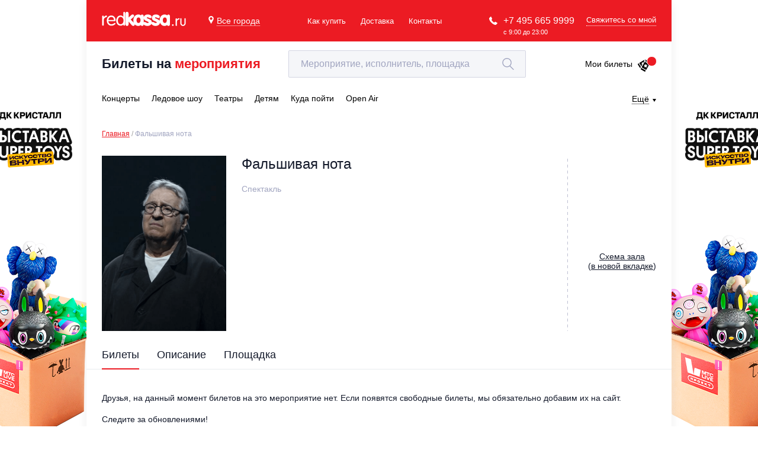

--- FILE ---
content_type: text/html; charset=utf-8
request_url: https://www.google.com/recaptcha/api2/anchor?ar=1&k=6LepqR8pAAAAAG2eao4xCjX2kvf6r6IUL4MwR3gZ&co=aHR0cHM6Ly9yZWRrYXNzYS5ydTo0NDM.&hl=en&v=N67nZn4AqZkNcbeMu4prBgzg&size=invisible&anchor-ms=20000&execute-ms=30000&cb=8nkuzl68w19j
body_size: 48481
content:
<!DOCTYPE HTML><html dir="ltr" lang="en"><head><meta http-equiv="Content-Type" content="text/html; charset=UTF-8">
<meta http-equiv="X-UA-Compatible" content="IE=edge">
<title>reCAPTCHA</title>
<style type="text/css">
/* cyrillic-ext */
@font-face {
  font-family: 'Roboto';
  font-style: normal;
  font-weight: 400;
  font-stretch: 100%;
  src: url(//fonts.gstatic.com/s/roboto/v48/KFO7CnqEu92Fr1ME7kSn66aGLdTylUAMa3GUBHMdazTgWw.woff2) format('woff2');
  unicode-range: U+0460-052F, U+1C80-1C8A, U+20B4, U+2DE0-2DFF, U+A640-A69F, U+FE2E-FE2F;
}
/* cyrillic */
@font-face {
  font-family: 'Roboto';
  font-style: normal;
  font-weight: 400;
  font-stretch: 100%;
  src: url(//fonts.gstatic.com/s/roboto/v48/KFO7CnqEu92Fr1ME7kSn66aGLdTylUAMa3iUBHMdazTgWw.woff2) format('woff2');
  unicode-range: U+0301, U+0400-045F, U+0490-0491, U+04B0-04B1, U+2116;
}
/* greek-ext */
@font-face {
  font-family: 'Roboto';
  font-style: normal;
  font-weight: 400;
  font-stretch: 100%;
  src: url(//fonts.gstatic.com/s/roboto/v48/KFO7CnqEu92Fr1ME7kSn66aGLdTylUAMa3CUBHMdazTgWw.woff2) format('woff2');
  unicode-range: U+1F00-1FFF;
}
/* greek */
@font-face {
  font-family: 'Roboto';
  font-style: normal;
  font-weight: 400;
  font-stretch: 100%;
  src: url(//fonts.gstatic.com/s/roboto/v48/KFO7CnqEu92Fr1ME7kSn66aGLdTylUAMa3-UBHMdazTgWw.woff2) format('woff2');
  unicode-range: U+0370-0377, U+037A-037F, U+0384-038A, U+038C, U+038E-03A1, U+03A3-03FF;
}
/* math */
@font-face {
  font-family: 'Roboto';
  font-style: normal;
  font-weight: 400;
  font-stretch: 100%;
  src: url(//fonts.gstatic.com/s/roboto/v48/KFO7CnqEu92Fr1ME7kSn66aGLdTylUAMawCUBHMdazTgWw.woff2) format('woff2');
  unicode-range: U+0302-0303, U+0305, U+0307-0308, U+0310, U+0312, U+0315, U+031A, U+0326-0327, U+032C, U+032F-0330, U+0332-0333, U+0338, U+033A, U+0346, U+034D, U+0391-03A1, U+03A3-03A9, U+03B1-03C9, U+03D1, U+03D5-03D6, U+03F0-03F1, U+03F4-03F5, U+2016-2017, U+2034-2038, U+203C, U+2040, U+2043, U+2047, U+2050, U+2057, U+205F, U+2070-2071, U+2074-208E, U+2090-209C, U+20D0-20DC, U+20E1, U+20E5-20EF, U+2100-2112, U+2114-2115, U+2117-2121, U+2123-214F, U+2190, U+2192, U+2194-21AE, U+21B0-21E5, U+21F1-21F2, U+21F4-2211, U+2213-2214, U+2216-22FF, U+2308-230B, U+2310, U+2319, U+231C-2321, U+2336-237A, U+237C, U+2395, U+239B-23B7, U+23D0, U+23DC-23E1, U+2474-2475, U+25AF, U+25B3, U+25B7, U+25BD, U+25C1, U+25CA, U+25CC, U+25FB, U+266D-266F, U+27C0-27FF, U+2900-2AFF, U+2B0E-2B11, U+2B30-2B4C, U+2BFE, U+3030, U+FF5B, U+FF5D, U+1D400-1D7FF, U+1EE00-1EEFF;
}
/* symbols */
@font-face {
  font-family: 'Roboto';
  font-style: normal;
  font-weight: 400;
  font-stretch: 100%;
  src: url(//fonts.gstatic.com/s/roboto/v48/KFO7CnqEu92Fr1ME7kSn66aGLdTylUAMaxKUBHMdazTgWw.woff2) format('woff2');
  unicode-range: U+0001-000C, U+000E-001F, U+007F-009F, U+20DD-20E0, U+20E2-20E4, U+2150-218F, U+2190, U+2192, U+2194-2199, U+21AF, U+21E6-21F0, U+21F3, U+2218-2219, U+2299, U+22C4-22C6, U+2300-243F, U+2440-244A, U+2460-24FF, U+25A0-27BF, U+2800-28FF, U+2921-2922, U+2981, U+29BF, U+29EB, U+2B00-2BFF, U+4DC0-4DFF, U+FFF9-FFFB, U+10140-1018E, U+10190-1019C, U+101A0, U+101D0-101FD, U+102E0-102FB, U+10E60-10E7E, U+1D2C0-1D2D3, U+1D2E0-1D37F, U+1F000-1F0FF, U+1F100-1F1AD, U+1F1E6-1F1FF, U+1F30D-1F30F, U+1F315, U+1F31C, U+1F31E, U+1F320-1F32C, U+1F336, U+1F378, U+1F37D, U+1F382, U+1F393-1F39F, U+1F3A7-1F3A8, U+1F3AC-1F3AF, U+1F3C2, U+1F3C4-1F3C6, U+1F3CA-1F3CE, U+1F3D4-1F3E0, U+1F3ED, U+1F3F1-1F3F3, U+1F3F5-1F3F7, U+1F408, U+1F415, U+1F41F, U+1F426, U+1F43F, U+1F441-1F442, U+1F444, U+1F446-1F449, U+1F44C-1F44E, U+1F453, U+1F46A, U+1F47D, U+1F4A3, U+1F4B0, U+1F4B3, U+1F4B9, U+1F4BB, U+1F4BF, U+1F4C8-1F4CB, U+1F4D6, U+1F4DA, U+1F4DF, U+1F4E3-1F4E6, U+1F4EA-1F4ED, U+1F4F7, U+1F4F9-1F4FB, U+1F4FD-1F4FE, U+1F503, U+1F507-1F50B, U+1F50D, U+1F512-1F513, U+1F53E-1F54A, U+1F54F-1F5FA, U+1F610, U+1F650-1F67F, U+1F687, U+1F68D, U+1F691, U+1F694, U+1F698, U+1F6AD, U+1F6B2, U+1F6B9-1F6BA, U+1F6BC, U+1F6C6-1F6CF, U+1F6D3-1F6D7, U+1F6E0-1F6EA, U+1F6F0-1F6F3, U+1F6F7-1F6FC, U+1F700-1F7FF, U+1F800-1F80B, U+1F810-1F847, U+1F850-1F859, U+1F860-1F887, U+1F890-1F8AD, U+1F8B0-1F8BB, U+1F8C0-1F8C1, U+1F900-1F90B, U+1F93B, U+1F946, U+1F984, U+1F996, U+1F9E9, U+1FA00-1FA6F, U+1FA70-1FA7C, U+1FA80-1FA89, U+1FA8F-1FAC6, U+1FACE-1FADC, U+1FADF-1FAE9, U+1FAF0-1FAF8, U+1FB00-1FBFF;
}
/* vietnamese */
@font-face {
  font-family: 'Roboto';
  font-style: normal;
  font-weight: 400;
  font-stretch: 100%;
  src: url(//fonts.gstatic.com/s/roboto/v48/KFO7CnqEu92Fr1ME7kSn66aGLdTylUAMa3OUBHMdazTgWw.woff2) format('woff2');
  unicode-range: U+0102-0103, U+0110-0111, U+0128-0129, U+0168-0169, U+01A0-01A1, U+01AF-01B0, U+0300-0301, U+0303-0304, U+0308-0309, U+0323, U+0329, U+1EA0-1EF9, U+20AB;
}
/* latin-ext */
@font-face {
  font-family: 'Roboto';
  font-style: normal;
  font-weight: 400;
  font-stretch: 100%;
  src: url(//fonts.gstatic.com/s/roboto/v48/KFO7CnqEu92Fr1ME7kSn66aGLdTylUAMa3KUBHMdazTgWw.woff2) format('woff2');
  unicode-range: U+0100-02BA, U+02BD-02C5, U+02C7-02CC, U+02CE-02D7, U+02DD-02FF, U+0304, U+0308, U+0329, U+1D00-1DBF, U+1E00-1E9F, U+1EF2-1EFF, U+2020, U+20A0-20AB, U+20AD-20C0, U+2113, U+2C60-2C7F, U+A720-A7FF;
}
/* latin */
@font-face {
  font-family: 'Roboto';
  font-style: normal;
  font-weight: 400;
  font-stretch: 100%;
  src: url(//fonts.gstatic.com/s/roboto/v48/KFO7CnqEu92Fr1ME7kSn66aGLdTylUAMa3yUBHMdazQ.woff2) format('woff2');
  unicode-range: U+0000-00FF, U+0131, U+0152-0153, U+02BB-02BC, U+02C6, U+02DA, U+02DC, U+0304, U+0308, U+0329, U+2000-206F, U+20AC, U+2122, U+2191, U+2193, U+2212, U+2215, U+FEFF, U+FFFD;
}
/* cyrillic-ext */
@font-face {
  font-family: 'Roboto';
  font-style: normal;
  font-weight: 500;
  font-stretch: 100%;
  src: url(//fonts.gstatic.com/s/roboto/v48/KFO7CnqEu92Fr1ME7kSn66aGLdTylUAMa3GUBHMdazTgWw.woff2) format('woff2');
  unicode-range: U+0460-052F, U+1C80-1C8A, U+20B4, U+2DE0-2DFF, U+A640-A69F, U+FE2E-FE2F;
}
/* cyrillic */
@font-face {
  font-family: 'Roboto';
  font-style: normal;
  font-weight: 500;
  font-stretch: 100%;
  src: url(//fonts.gstatic.com/s/roboto/v48/KFO7CnqEu92Fr1ME7kSn66aGLdTylUAMa3iUBHMdazTgWw.woff2) format('woff2');
  unicode-range: U+0301, U+0400-045F, U+0490-0491, U+04B0-04B1, U+2116;
}
/* greek-ext */
@font-face {
  font-family: 'Roboto';
  font-style: normal;
  font-weight: 500;
  font-stretch: 100%;
  src: url(//fonts.gstatic.com/s/roboto/v48/KFO7CnqEu92Fr1ME7kSn66aGLdTylUAMa3CUBHMdazTgWw.woff2) format('woff2');
  unicode-range: U+1F00-1FFF;
}
/* greek */
@font-face {
  font-family: 'Roboto';
  font-style: normal;
  font-weight: 500;
  font-stretch: 100%;
  src: url(//fonts.gstatic.com/s/roboto/v48/KFO7CnqEu92Fr1ME7kSn66aGLdTylUAMa3-UBHMdazTgWw.woff2) format('woff2');
  unicode-range: U+0370-0377, U+037A-037F, U+0384-038A, U+038C, U+038E-03A1, U+03A3-03FF;
}
/* math */
@font-face {
  font-family: 'Roboto';
  font-style: normal;
  font-weight: 500;
  font-stretch: 100%;
  src: url(//fonts.gstatic.com/s/roboto/v48/KFO7CnqEu92Fr1ME7kSn66aGLdTylUAMawCUBHMdazTgWw.woff2) format('woff2');
  unicode-range: U+0302-0303, U+0305, U+0307-0308, U+0310, U+0312, U+0315, U+031A, U+0326-0327, U+032C, U+032F-0330, U+0332-0333, U+0338, U+033A, U+0346, U+034D, U+0391-03A1, U+03A3-03A9, U+03B1-03C9, U+03D1, U+03D5-03D6, U+03F0-03F1, U+03F4-03F5, U+2016-2017, U+2034-2038, U+203C, U+2040, U+2043, U+2047, U+2050, U+2057, U+205F, U+2070-2071, U+2074-208E, U+2090-209C, U+20D0-20DC, U+20E1, U+20E5-20EF, U+2100-2112, U+2114-2115, U+2117-2121, U+2123-214F, U+2190, U+2192, U+2194-21AE, U+21B0-21E5, U+21F1-21F2, U+21F4-2211, U+2213-2214, U+2216-22FF, U+2308-230B, U+2310, U+2319, U+231C-2321, U+2336-237A, U+237C, U+2395, U+239B-23B7, U+23D0, U+23DC-23E1, U+2474-2475, U+25AF, U+25B3, U+25B7, U+25BD, U+25C1, U+25CA, U+25CC, U+25FB, U+266D-266F, U+27C0-27FF, U+2900-2AFF, U+2B0E-2B11, U+2B30-2B4C, U+2BFE, U+3030, U+FF5B, U+FF5D, U+1D400-1D7FF, U+1EE00-1EEFF;
}
/* symbols */
@font-face {
  font-family: 'Roboto';
  font-style: normal;
  font-weight: 500;
  font-stretch: 100%;
  src: url(//fonts.gstatic.com/s/roboto/v48/KFO7CnqEu92Fr1ME7kSn66aGLdTylUAMaxKUBHMdazTgWw.woff2) format('woff2');
  unicode-range: U+0001-000C, U+000E-001F, U+007F-009F, U+20DD-20E0, U+20E2-20E4, U+2150-218F, U+2190, U+2192, U+2194-2199, U+21AF, U+21E6-21F0, U+21F3, U+2218-2219, U+2299, U+22C4-22C6, U+2300-243F, U+2440-244A, U+2460-24FF, U+25A0-27BF, U+2800-28FF, U+2921-2922, U+2981, U+29BF, U+29EB, U+2B00-2BFF, U+4DC0-4DFF, U+FFF9-FFFB, U+10140-1018E, U+10190-1019C, U+101A0, U+101D0-101FD, U+102E0-102FB, U+10E60-10E7E, U+1D2C0-1D2D3, U+1D2E0-1D37F, U+1F000-1F0FF, U+1F100-1F1AD, U+1F1E6-1F1FF, U+1F30D-1F30F, U+1F315, U+1F31C, U+1F31E, U+1F320-1F32C, U+1F336, U+1F378, U+1F37D, U+1F382, U+1F393-1F39F, U+1F3A7-1F3A8, U+1F3AC-1F3AF, U+1F3C2, U+1F3C4-1F3C6, U+1F3CA-1F3CE, U+1F3D4-1F3E0, U+1F3ED, U+1F3F1-1F3F3, U+1F3F5-1F3F7, U+1F408, U+1F415, U+1F41F, U+1F426, U+1F43F, U+1F441-1F442, U+1F444, U+1F446-1F449, U+1F44C-1F44E, U+1F453, U+1F46A, U+1F47D, U+1F4A3, U+1F4B0, U+1F4B3, U+1F4B9, U+1F4BB, U+1F4BF, U+1F4C8-1F4CB, U+1F4D6, U+1F4DA, U+1F4DF, U+1F4E3-1F4E6, U+1F4EA-1F4ED, U+1F4F7, U+1F4F9-1F4FB, U+1F4FD-1F4FE, U+1F503, U+1F507-1F50B, U+1F50D, U+1F512-1F513, U+1F53E-1F54A, U+1F54F-1F5FA, U+1F610, U+1F650-1F67F, U+1F687, U+1F68D, U+1F691, U+1F694, U+1F698, U+1F6AD, U+1F6B2, U+1F6B9-1F6BA, U+1F6BC, U+1F6C6-1F6CF, U+1F6D3-1F6D7, U+1F6E0-1F6EA, U+1F6F0-1F6F3, U+1F6F7-1F6FC, U+1F700-1F7FF, U+1F800-1F80B, U+1F810-1F847, U+1F850-1F859, U+1F860-1F887, U+1F890-1F8AD, U+1F8B0-1F8BB, U+1F8C0-1F8C1, U+1F900-1F90B, U+1F93B, U+1F946, U+1F984, U+1F996, U+1F9E9, U+1FA00-1FA6F, U+1FA70-1FA7C, U+1FA80-1FA89, U+1FA8F-1FAC6, U+1FACE-1FADC, U+1FADF-1FAE9, U+1FAF0-1FAF8, U+1FB00-1FBFF;
}
/* vietnamese */
@font-face {
  font-family: 'Roboto';
  font-style: normal;
  font-weight: 500;
  font-stretch: 100%;
  src: url(//fonts.gstatic.com/s/roboto/v48/KFO7CnqEu92Fr1ME7kSn66aGLdTylUAMa3OUBHMdazTgWw.woff2) format('woff2');
  unicode-range: U+0102-0103, U+0110-0111, U+0128-0129, U+0168-0169, U+01A0-01A1, U+01AF-01B0, U+0300-0301, U+0303-0304, U+0308-0309, U+0323, U+0329, U+1EA0-1EF9, U+20AB;
}
/* latin-ext */
@font-face {
  font-family: 'Roboto';
  font-style: normal;
  font-weight: 500;
  font-stretch: 100%;
  src: url(//fonts.gstatic.com/s/roboto/v48/KFO7CnqEu92Fr1ME7kSn66aGLdTylUAMa3KUBHMdazTgWw.woff2) format('woff2');
  unicode-range: U+0100-02BA, U+02BD-02C5, U+02C7-02CC, U+02CE-02D7, U+02DD-02FF, U+0304, U+0308, U+0329, U+1D00-1DBF, U+1E00-1E9F, U+1EF2-1EFF, U+2020, U+20A0-20AB, U+20AD-20C0, U+2113, U+2C60-2C7F, U+A720-A7FF;
}
/* latin */
@font-face {
  font-family: 'Roboto';
  font-style: normal;
  font-weight: 500;
  font-stretch: 100%;
  src: url(//fonts.gstatic.com/s/roboto/v48/KFO7CnqEu92Fr1ME7kSn66aGLdTylUAMa3yUBHMdazQ.woff2) format('woff2');
  unicode-range: U+0000-00FF, U+0131, U+0152-0153, U+02BB-02BC, U+02C6, U+02DA, U+02DC, U+0304, U+0308, U+0329, U+2000-206F, U+20AC, U+2122, U+2191, U+2193, U+2212, U+2215, U+FEFF, U+FFFD;
}
/* cyrillic-ext */
@font-face {
  font-family: 'Roboto';
  font-style: normal;
  font-weight: 900;
  font-stretch: 100%;
  src: url(//fonts.gstatic.com/s/roboto/v48/KFO7CnqEu92Fr1ME7kSn66aGLdTylUAMa3GUBHMdazTgWw.woff2) format('woff2');
  unicode-range: U+0460-052F, U+1C80-1C8A, U+20B4, U+2DE0-2DFF, U+A640-A69F, U+FE2E-FE2F;
}
/* cyrillic */
@font-face {
  font-family: 'Roboto';
  font-style: normal;
  font-weight: 900;
  font-stretch: 100%;
  src: url(//fonts.gstatic.com/s/roboto/v48/KFO7CnqEu92Fr1ME7kSn66aGLdTylUAMa3iUBHMdazTgWw.woff2) format('woff2');
  unicode-range: U+0301, U+0400-045F, U+0490-0491, U+04B0-04B1, U+2116;
}
/* greek-ext */
@font-face {
  font-family: 'Roboto';
  font-style: normal;
  font-weight: 900;
  font-stretch: 100%;
  src: url(//fonts.gstatic.com/s/roboto/v48/KFO7CnqEu92Fr1ME7kSn66aGLdTylUAMa3CUBHMdazTgWw.woff2) format('woff2');
  unicode-range: U+1F00-1FFF;
}
/* greek */
@font-face {
  font-family: 'Roboto';
  font-style: normal;
  font-weight: 900;
  font-stretch: 100%;
  src: url(//fonts.gstatic.com/s/roboto/v48/KFO7CnqEu92Fr1ME7kSn66aGLdTylUAMa3-UBHMdazTgWw.woff2) format('woff2');
  unicode-range: U+0370-0377, U+037A-037F, U+0384-038A, U+038C, U+038E-03A1, U+03A3-03FF;
}
/* math */
@font-face {
  font-family: 'Roboto';
  font-style: normal;
  font-weight: 900;
  font-stretch: 100%;
  src: url(//fonts.gstatic.com/s/roboto/v48/KFO7CnqEu92Fr1ME7kSn66aGLdTylUAMawCUBHMdazTgWw.woff2) format('woff2');
  unicode-range: U+0302-0303, U+0305, U+0307-0308, U+0310, U+0312, U+0315, U+031A, U+0326-0327, U+032C, U+032F-0330, U+0332-0333, U+0338, U+033A, U+0346, U+034D, U+0391-03A1, U+03A3-03A9, U+03B1-03C9, U+03D1, U+03D5-03D6, U+03F0-03F1, U+03F4-03F5, U+2016-2017, U+2034-2038, U+203C, U+2040, U+2043, U+2047, U+2050, U+2057, U+205F, U+2070-2071, U+2074-208E, U+2090-209C, U+20D0-20DC, U+20E1, U+20E5-20EF, U+2100-2112, U+2114-2115, U+2117-2121, U+2123-214F, U+2190, U+2192, U+2194-21AE, U+21B0-21E5, U+21F1-21F2, U+21F4-2211, U+2213-2214, U+2216-22FF, U+2308-230B, U+2310, U+2319, U+231C-2321, U+2336-237A, U+237C, U+2395, U+239B-23B7, U+23D0, U+23DC-23E1, U+2474-2475, U+25AF, U+25B3, U+25B7, U+25BD, U+25C1, U+25CA, U+25CC, U+25FB, U+266D-266F, U+27C0-27FF, U+2900-2AFF, U+2B0E-2B11, U+2B30-2B4C, U+2BFE, U+3030, U+FF5B, U+FF5D, U+1D400-1D7FF, U+1EE00-1EEFF;
}
/* symbols */
@font-face {
  font-family: 'Roboto';
  font-style: normal;
  font-weight: 900;
  font-stretch: 100%;
  src: url(//fonts.gstatic.com/s/roboto/v48/KFO7CnqEu92Fr1ME7kSn66aGLdTylUAMaxKUBHMdazTgWw.woff2) format('woff2');
  unicode-range: U+0001-000C, U+000E-001F, U+007F-009F, U+20DD-20E0, U+20E2-20E4, U+2150-218F, U+2190, U+2192, U+2194-2199, U+21AF, U+21E6-21F0, U+21F3, U+2218-2219, U+2299, U+22C4-22C6, U+2300-243F, U+2440-244A, U+2460-24FF, U+25A0-27BF, U+2800-28FF, U+2921-2922, U+2981, U+29BF, U+29EB, U+2B00-2BFF, U+4DC0-4DFF, U+FFF9-FFFB, U+10140-1018E, U+10190-1019C, U+101A0, U+101D0-101FD, U+102E0-102FB, U+10E60-10E7E, U+1D2C0-1D2D3, U+1D2E0-1D37F, U+1F000-1F0FF, U+1F100-1F1AD, U+1F1E6-1F1FF, U+1F30D-1F30F, U+1F315, U+1F31C, U+1F31E, U+1F320-1F32C, U+1F336, U+1F378, U+1F37D, U+1F382, U+1F393-1F39F, U+1F3A7-1F3A8, U+1F3AC-1F3AF, U+1F3C2, U+1F3C4-1F3C6, U+1F3CA-1F3CE, U+1F3D4-1F3E0, U+1F3ED, U+1F3F1-1F3F3, U+1F3F5-1F3F7, U+1F408, U+1F415, U+1F41F, U+1F426, U+1F43F, U+1F441-1F442, U+1F444, U+1F446-1F449, U+1F44C-1F44E, U+1F453, U+1F46A, U+1F47D, U+1F4A3, U+1F4B0, U+1F4B3, U+1F4B9, U+1F4BB, U+1F4BF, U+1F4C8-1F4CB, U+1F4D6, U+1F4DA, U+1F4DF, U+1F4E3-1F4E6, U+1F4EA-1F4ED, U+1F4F7, U+1F4F9-1F4FB, U+1F4FD-1F4FE, U+1F503, U+1F507-1F50B, U+1F50D, U+1F512-1F513, U+1F53E-1F54A, U+1F54F-1F5FA, U+1F610, U+1F650-1F67F, U+1F687, U+1F68D, U+1F691, U+1F694, U+1F698, U+1F6AD, U+1F6B2, U+1F6B9-1F6BA, U+1F6BC, U+1F6C6-1F6CF, U+1F6D3-1F6D7, U+1F6E0-1F6EA, U+1F6F0-1F6F3, U+1F6F7-1F6FC, U+1F700-1F7FF, U+1F800-1F80B, U+1F810-1F847, U+1F850-1F859, U+1F860-1F887, U+1F890-1F8AD, U+1F8B0-1F8BB, U+1F8C0-1F8C1, U+1F900-1F90B, U+1F93B, U+1F946, U+1F984, U+1F996, U+1F9E9, U+1FA00-1FA6F, U+1FA70-1FA7C, U+1FA80-1FA89, U+1FA8F-1FAC6, U+1FACE-1FADC, U+1FADF-1FAE9, U+1FAF0-1FAF8, U+1FB00-1FBFF;
}
/* vietnamese */
@font-face {
  font-family: 'Roboto';
  font-style: normal;
  font-weight: 900;
  font-stretch: 100%;
  src: url(//fonts.gstatic.com/s/roboto/v48/KFO7CnqEu92Fr1ME7kSn66aGLdTylUAMa3OUBHMdazTgWw.woff2) format('woff2');
  unicode-range: U+0102-0103, U+0110-0111, U+0128-0129, U+0168-0169, U+01A0-01A1, U+01AF-01B0, U+0300-0301, U+0303-0304, U+0308-0309, U+0323, U+0329, U+1EA0-1EF9, U+20AB;
}
/* latin-ext */
@font-face {
  font-family: 'Roboto';
  font-style: normal;
  font-weight: 900;
  font-stretch: 100%;
  src: url(//fonts.gstatic.com/s/roboto/v48/KFO7CnqEu92Fr1ME7kSn66aGLdTylUAMa3KUBHMdazTgWw.woff2) format('woff2');
  unicode-range: U+0100-02BA, U+02BD-02C5, U+02C7-02CC, U+02CE-02D7, U+02DD-02FF, U+0304, U+0308, U+0329, U+1D00-1DBF, U+1E00-1E9F, U+1EF2-1EFF, U+2020, U+20A0-20AB, U+20AD-20C0, U+2113, U+2C60-2C7F, U+A720-A7FF;
}
/* latin */
@font-face {
  font-family: 'Roboto';
  font-style: normal;
  font-weight: 900;
  font-stretch: 100%;
  src: url(//fonts.gstatic.com/s/roboto/v48/KFO7CnqEu92Fr1ME7kSn66aGLdTylUAMa3yUBHMdazQ.woff2) format('woff2');
  unicode-range: U+0000-00FF, U+0131, U+0152-0153, U+02BB-02BC, U+02C6, U+02DA, U+02DC, U+0304, U+0308, U+0329, U+2000-206F, U+20AC, U+2122, U+2191, U+2193, U+2212, U+2215, U+FEFF, U+FFFD;
}

</style>
<link rel="stylesheet" type="text/css" href="https://www.gstatic.com/recaptcha/releases/N67nZn4AqZkNcbeMu4prBgzg/styles__ltr.css">
<script nonce="f-E6bnAHvf2t6IdmrQtvRA" type="text/javascript">window['__recaptcha_api'] = 'https://www.google.com/recaptcha/api2/';</script>
<script type="text/javascript" src="https://www.gstatic.com/recaptcha/releases/N67nZn4AqZkNcbeMu4prBgzg/recaptcha__en.js" nonce="f-E6bnAHvf2t6IdmrQtvRA">
      
    </script></head>
<body><div id="rc-anchor-alert" class="rc-anchor-alert"></div>
<input type="hidden" id="recaptcha-token" value="[base64]">
<script type="text/javascript" nonce="f-E6bnAHvf2t6IdmrQtvRA">
      recaptcha.anchor.Main.init("[\x22ainput\x22,[\x22bgdata\x22,\x22\x22,\[base64]/[base64]/[base64]/[base64]/[base64]/[base64]/[base64]/[base64]/bmV3IFlbcV0oQVswXSk6aD09Mj9uZXcgWVtxXShBWzBdLEFbMV0pOmg9PTM/bmV3IFlbcV0oQVswXSxBWzFdLEFbMl0pOmg9PTQ/[base64]/aXcoSS5ILEkpOngoOCx0cnVlLEkpfSxFMj12LnJlcXVlc3RJZGxlQ2FsbGJhY2s/[base64]/[base64]/[base64]/[base64]\\u003d\x22,\[base64]\\u003d\x22,\x22wqdZw5rDusOxw4vDicKGwqQsw6tzw4vDk8KSURjCjMODOcOLwp9TRcK+fhs4w5pww5jCh8KrOxJowokRw4XClHJKw6BYOT1DLMKvLBfClsOYworDtGzCtB8kVF0WIcKWQsOowqXDqx9ydFPCvsOPDcOheXp1BSJzw6/CnXsdD3oLw6rDt8OMw6BVwrjDsV00Wwk3w4nDpSUlwq/DqMOAw5g8w7EgIm7CtsOGeMOyw7ssBMK8w5lYXBXDusOZQcOJWcOjci3Cg2PCiwTDsWvCn8KkGsKyE8OfEFHDsT7DuATDscO6wovCoMKWw5QAWcOpw5pZOCXDrknClmnCtkjDpTAkbVXDg8OMw5HDrcK1wo/[base64]/CvMOXLQNxIGfCkcObw5HCgELDtMOefsKJFsOKZzbCsMK7QcOjBMKLTBTDlRotd0DCoMOnD8K9w6PDvMKSMMOGw7sOw7ISwpjDjRxxRwHDuWHCiTxVHMODXcKTX8OyC8KuIMKswp80w4jDqCjCjsOeccOxwqLCvVPCpcO+w5wFVlYAw7gLwp7ClzjCvg/Dlh8NVcODPMOWw5JQMsKhw6BtcHLDpWNOwqfDsCfDtWVkRBnDrMOHHsO1PcOjw5U6w7UdaMO+DXxUwr7DmMOIw6PCpsK8K2YBAMO5YMKww5zDj8OAAcKtI8KAwqRGJsOgY8OpQMOZGMOkXsOswrvCmgZmwoN/[base64]/UH7CqsKcA8OYGj9Kw5ZDX31IKh0dwq8qayAIw4QYw6tsdMKQw7hBR8O6wonDhU1xQ8KWwqPCtcO0QcOka8ODXXjDlcKJwoYJw4J/woxxc8OawoFtw47CkMKbGsKDGmzCh8Kbwo/Dq8KVXcO3BcO7w44Iw4EFfG0fwqrDpsOywrTCoDHDqMOPw5hJw6DCrXHCrjVZGcOnwpPDjjF9JUbCnV8aR8OkI8KAL8KUO3/DljRSwo/[base64]/[base64]/DqXLDoMOXXT3DgBtvRWRta8K0Aj4twrYAwr3DgHVLw4jDn8KQw6rClQEFJMKewoPDvMOdwr9xwrYlJUQIQQvChiXDhQPDi3LClsKaN8Kfwr3DmATCg1cHw7geBcKdF1zCmMKTw5TCq8KjFsK/[base64]/[base64]/VsOufh8gJnDCmXPDoz1VwptJw4nDqsOOPMKGfFkHc8OqEsORwr1SwrdZRwTDgSd5JMKMQGbCty7DjMOBwo0dcsKdTsKWwoVpwp5Gw6/DoxF7w5klwrNVdsOmbX0Bw4vCjcK9IQrDrcOXw5R0wrp6w50cbXfDl3LDhV3DhAE9NR1TdsKREsKzw4EKFjvDnMKHw6DCt8K/F1rDkwfCsMOvFsKNNw/[base64]/Cj8KcARZkwp/[base64]/CngbClsKmW8OfS8OIwqVOwptKGz4gw5/CtnvCqcKBO8OVw6Vbw45ZDsOpwod/wqDDtClnNEkQeDUbw7dwIcK2w6M6wqrDpsO4w6tKw7/DmmzDlcKGwqHDiRLDrgcFw5YRKmfDj0JRw6nDt33CrTLCpcKewpHClsKUUMK3wqJTwrgxd3psc3NEwpBxw5/Dk0XDoMOJwobCssKVwoHDjcOfVwtFURIELlpbInjDvMKhwpkKw593ZMK/acOiwoTCsMOwNMOWwp3CpXkGNsOWL0jDknwMw7bCuADCi2tpR8Oxw5oRwq/Cr0B+OzPDo8KEw6sdKsKyw7TCosODe8OBw74IJiTCrHvDnABOw6rCtVdgTsKZIFLDnC1nw6BXWsK5N8KqBMKDdn4Gw7QYwqluw7cGw6psw4PDoyUgeVgmPcKpw54iNMOywrDDvsO4HsKTw5fCvGdELcKxZcKBXSPChzhKw5dLw7DChzlhahERw6nCsXN/wrtXAcKcFMOeR3stGyN3wp/CvFN7wr/CmULCr3bDgcKkDlXComoFFcKQwqsqw4sdAMO6Mn0IUsKqcsKIw75zwokwPS9QTsO1wqHCr8OXPMKFGjHCu8KaesOJw47DoMOTw6NLw4fDrMOVw7lUDBliwoDDnMOTa0rDmcOaWMOVwocic8OBc28OUQ/DhMKsZcK3wrnCgsO3e0rCiznDuVzChRleZcOgB8KcwpLDrMOTwoF+wrtOTDhhKsOqwqodMcOPcgjCm8KCW2DDuxMReVx+KA/[base64]/ChAwAwrzDtsOFwq7ChhllDcKXF0Y5dsOow71jwrBTGW3DlwJyw6RVw7HDicKLw50qUMOXwqHCp8KsGT7DpMO8w7AWw60Nw4kGJsO3w5FPw70pLwnDjjjCjsK9w40Nw4AAw4PCocK9C8OYUhjDksKGFsOpCXjCl8KqLA7DvXJ8RRnCvC/DmFRQWcOlSsKww7zDjcOnVsOwwrVow7AETDQiwoA+w5zCm8OPV8Ktw6kVwoIYF8Kbwp/Co8OgwqwNCMKsw515wovDoUHCisO2w6TCn8KDw650GMK6SMKNwpDDujHCvMKQwo5lKwwgbgzCmcK/TV4FBcKqd2vCncOMwpTDlRlWw7bDu33DiW7DhRhYDcKBwqnCsFRSworClAxRwpLCpFLCh8KKOX4GwoXCvcKqw4jDlFzCvcOLB8ORZSoPDR9wScOmwrvDomhwbx/DvMO/wrLDjMKaOMKew557MA/CpsOEPDQ4wqnDrsOZw7tMwqUMw4/CusKkShsQX8OzNMOVw4DCgMOJU8K4w58AGMOPwrDCiyUEUsKtU8K0CMOcdcKJFwbDl8OuZV1VGRV+wrFQPy5ZPMKzwo9AelVbw4ELw4XCmAPDpn8Pwq5MShnCj8KYwoQqEsOdwq4KwrHDhG7CiwhjZ3/CpMK6GMKnIDfDvl3DoGAww4/DiRdzNcKGw4R5ShzChcOTw57DsMKTw4vCqsOpCMOVHsKaDMOvdsOkw6lDVMKkKCtZwqjCg2/DvsK9GMOlw5Q1JcOZf8Olwq9/w4kww5zDn8KeWyHDowXCkQITwo/[base64]/DmjbDpDQaw6k0HT0Bwp7DkDRFJj7CjjJ2w6XCpCrCg0gGw7NsDMOqw4bDuBfDlsKQw5VVwpPCq1BQwq9JWMOgecKJWsKcW3LDjANlB1ZnRcOZGnYnw7TCmErDv8K1w4fCvcKvWAFywotGw6MFd3ITw6vDsTXCosKwA3HCsxXCoxvChMKTMXwLOl4Vwq/Cj8OVLcOmwr3CnMKucsKyOcO+GC/CtcONY2jCocOlZh5Nw5JESGoww6howqBAf8OUwp8dw5jCscObwp0jCELCpEl0IXHDvHnDv8KIw5HDhsO9L8O8w6nDj31lw6dge8Kow6J2W1/[base64]/GAjDph/ChMKJwoocw6Bnw4bCnEIHw7nCqyHCmcKHw6jCvXLDgTLCqcKTGz8aNcKSw54kwpPCmcOhw4wowqRGwpYfTsO1w6jCqMKSKyfCiMOHwotow53CjB5bw4TCisK7f1ITfE7CpjkUPcOAd2nCp8KWwrnCnirDmsONw6/CmcK6wrI4dMKGT8K1A8OLwobDt0J0wrhJwqLDrUEXFMKiS8ORYHLCkF0afMK5w73Dn8KxMi4eL2HCoV/[base64]/CkGPDkHjCnsOOw5TDnsOzb3XDpWrCn8Ovw6XDisKAw4F+HSTCgxcbBjXDq8O1AHzCsHTCgMO5wpnDpEwhWRpww4TDr3bDhTMWPAhww7DDsUpnSzB1HsKubMODWTjDkMKdGsK/w6E/VXliwrbCo8OUIcKkNAQiMsO0w4HCkTzCllI3wpjDmsOFwobCr8K5w7fCssKmwpB+w6DCm8KXDcKhwpTCoCd1w7UHX3/Dv8Knw7fDrsOZG8O6eg3Do8OqAUbDox/DjsK1w5gZN8OCw63DglzCuMK/[base64]/CgxbDtwYEKcOAwpl2wq9ZHcKRQsOew4bDkhYVXx98azPDoWbCrlPCj8OjwpjCnsKNC8KqXFtgwqfCmwYGJ8Ohw6PClGtydB/CsBJSwqhwBsKXXjPDmsOuO8K/bWckZQkUHsK1FWnCtcOZw6otP3khwpTChh4ZwrPDpsKNEyAIUDRow6FUw7fCicONw4HCpwzDlcOmVcOtwoXCv37DmzTDtl5mbsOaDSrCmMK6R8O9wqRtwrDCrj/CncKFwpxlw4ZlwrzCo0phRsKkIi55wp5awoQGwqfCjVMZKcKMwr9Fwp3DscKkw53CrXF8F1HDrMK8wroJwrTCpSx5WMOYHsKhw6Bcw6wkfhPDu8OFwqfDoyJnwpvCgV4Zw63DkmsEwr/Dg2F5wp9nEhDCi0HCgcK5wq3Cm8KWwppWw4LCi8KtaFzCv8KvXMK+wrJZwpQqw4/CsyEJw7oqwpnDrwhmw7LDpsKnwqhYHwLDk34Lw6jCh0nDjCbCksO6NsKkW8O7wr/[base64]/DisKiXsKRw6vCvcKISQ/ChsKCfQ/Dl8KWBXwTAsK+PcKiwoHDkQTDuMKcw5/DtcOhwpPDp1lAMRQhw5AKdCvDlcK5w4k0wpUdw5wGw6vDiMKkNSckw6Byw4XDtWbDhcOEAcOpCcOYwqfDjcKDc3IQwqEoFVwNB8KPw5vChy/[base64]/[base64]/wo7DvxTCnBRLUXDCiEkUwprCnCpnfMKgC8KEN1PDp3rCo20/ccO/A8OCwpPChG1ww4HCtcK6wrpUHCbCmntqHWHDngwww5HDpXzCgDnCtBNzw5siwrLCjjxJZVVXb8KgbTMIccKuw4MowqEZwpQsw4MKMx/DijArI8OocMKnw5vCnMOww4bCv2U0eMOww54MC8OJTAJmBWw3w5ouwrIuw6zDtsK3CMOww6HDscOERAM7LHrDpsORwqJ1w69qwrDChz/CoMKtw5ZywpXConrCusOeKkEXJEfCmMObCSpMwqrDnCvDg8OJw7IwG2QMwpY+E8KOTMOYw4cowqlnRMKjw7DDo8OTHcKcwpdQNRzDs01vEcK0aT/ChyN4wpLCuz86w7tVYsKPPx3CtgTDucOEfirCoXMkw6BYCcOlOsKzWnweYGrCoFfDh8KfYGrCpHzCuH55N8O3w5o6w6HDjMKgUgE4CmBLRMOQw77DrMKUwoLDgH8/w6YwS1vCrMOgN2bDr8K2wq1OFsOawrTCnxAFXcKqEHjDtyjCgsK1VT5sw5tHUzTDhQIMw5rCvAbCgmNIw59yw63DvXoDLMOjU8Ksw5YEwocTwoYTwprDkcK+w7bCniHDhMKtQA/Dq8KSFcKyY3vDrhQKwp4BO8Kgw7/CnsOtw6p2woJSwpgyaSvDjETCl1Qvw63DgsKScMOIBEk4wr0uwqDDtsOswq/CnMK/[base64]/CisKMwp/CqcKlOnTChMOow5AjABnCo8OuJ1RaZ3/DhcKZFhQUW8KYJsKDTcK1w6HCqMKXbsOvZ8OJwoUqTlbCpMO6wonCqMObw5ASwpTCkjdJesO0MS/[base64]/CnV4Qwo7DkcOkHcKLwrvDjMKxw6IpRW7CowTCvcKUwoPCry4awqY2dsOXw5XChMKxw4/CsMKBAMOnJsK5woPDlcKxw5LDmDTChVpjw7PCgV7DkQ9Jw5bDoyAFwpXCmF9ywpHDtkXCuWXCksKLQMKvScK1Z8KywrwswqTClQ3CtMOSw7QRw4ooFSEwwp1OOEx1w5oYwpF1w7I1w4TDg8OKacO+wq7DuMKfaMOIdVtSH8KbMzLDlU7DrR/[base64]/[base64]/ZcKDeUXDpcK0CsOsNk3Di1U7wr1vYlHCo8KowrfDncOowpbDo8OJSmw1w5/DicK7woBoF1zCh8K1awnCg8KFaRHDvsKBw7gsYMKeacKCwqQ/XCvDicKpw6bDji3CjsOAwo7CqmzCqsKxwpguD2BvHXAewqTDs8OaaxnDkjQwasOEw4piw4Aww7h+BnPCusOhJlrDtsKtFcOqw47DmXNlwqXChFp4wp5Bwq3DmBfDrMOnwqd9HcKjwq/Ds8O7w5zCl8O7wqJ9PhfDkApYecOewqfCpsOiw4PDrsKcw5DCq8KdLcOiZEbCqcOnwqIdVl5UJMOcYVTCmMKdwr/CgsO1cMKOwonDpUfDtcKlwqXDtnJ+w6PCpsKrI8OqNcKMfFZ1CsKLVyc1Bj/[base64]/CjSfDrxPDgD4DNnNkPVAOwpFhw47CtMOIwqPCisK1Y8Kkw54UwrgNwpUewqvDpMOrwrnDkMKZEMK4DiQHUUIEc8OcwpxYw4stwol4wo/[base64]/Cm8KqIMKYIcKhw5ITwogVwqjCvcKEw7oXwqtiw6DDu8KcFsKcGsKHSWbCl8OOw4RzUHvCv8OABS3DvjjDqV/CpFgMVxfCjAvDu0V4CHFHYsOsasOPw4xVNHvDoVhyCcKcLSNGwrZEw4rDnsK7ccK4wrLClMOcw41ww6sZHsKcBzzDqMOOfsKkw7jDjTDDlsOiwr0SFMO6FzXCjMOPI2hnT8OMw4/CrznDrsKAMnskwqbDhGnCjMOWwr7DvMKrfhPClsK+wpvCplLDpQJfw5TDrcKOw7kPw5Mcw6/CgsKnwqbDm2HDtsKrw4PDjytzwpt3w58MwprDh8Kvf8OCw4oQDsKPSMKKUivCjsKwwoILw6fCpxbCqg0ifzzCnkYLwrHDqD0Ydg/[base64]/DpkLCu8OVLMOxbsK0TlImw5t3dwI1bUUJwrUTw5DDqMKWO8KowoDDrkHCqMOSO8OIwotZw5YLw4UpaVp3ZgTCoDBscsKIw6tTZhDDjcOte1p/w7NkR8OXHMOwNjIkw6MaP8Odw4bCusKeXDnCtsOsPFkGw4kcfSAEZcK4w6jCklJ/dsO8w5fCtcKXwofDggvDj8OPw4fDisOfX8Ocwp7Dm8OiOsKZwrPDsMOCw5AQZcOywqgxw6bCkitgwpoDw4AewqxhSAfCmWVKwrU2QcOCYsOFRcOWw6BKMMOfVsK3w5XDkMOeZ8KiwrbCrwAdLSHCgmrCmB7CqMK5wrdswpUQwp4JFcK/woF2w7hoTnzCocOaw6DCrsO4woHCjcONwp3Dh3bDn8KPw6B6w5cew57DvU3CqwnCriczasO2w7lIw6/DiDPDkm3CgA44KEzDlmHDln5Nw7E5XGbCmMOGw7fDvMOTwpBBIsOQCcOEIMKAXcKcwq0Sw54vEsOvw4lYwpjDklZPJsO5W8K7O8KjVUDCt8KuOkLCvcK1wrDDsnjCqF9zbcO2wrDDgXxBWSpKwozClcO6woEgw4Y8wrLCgT8qwo3DqMO3wqkEEXnDksKeFUx2T1/Dq8KEw6s/w6xvNcOUW3vCm3E2S8KuwqbDkkdYIGgiw5PCvjBQwooqwrXCv2nDlXpkfcKiU1/CnsKJwo8uJA/DhSPCsxJpwr/[base64]/CoBfDtC8lOQPDiw92GHvCl8ORw49jwpHDmsOiwpvDowtiwr4mNkbDgi4owoTCoRDDp0M5wpTDuFrDhQ/ChMOgw4AvHsKGPsKcw7XDvcKOXUsbw5bDrcOCdUgSU8KEY0jDgWEBw5/[base64]/CjsK7T3HDvcKTw593KgEQwpUVKcOzCsKKOcKmwqlRwqzCh8OMw49TScKGwr7Dqgd6woTCkMO3RsKkw7cuXMOoNMKhDcO+MsOhw6rDnA3DrsO9PsOEfDXCqVzDgBIPw5pawp/Dly/ChHzDrcOMYMKofEjDlcOfH8OJWsO4El/Cu8O5woTCoUF3H8KiCMKMw7vCgzvDr8OYw47CrMOGYcO8w6/CvMO0wrLDqxotQ8KzX8O8XSQYaMK/SQrDs2HDrsKcWsOKYcOowrLDk8KRIhvDicKdwqzCm2Jmw7fCqBMqQsOeHH1JwoLCrRDDs8KdwqbCrMKgwrN7G8OJwpvDvsKNN8OHw7wjwoHDh8OJwqLCt8K1TRB/[base64]/w6NYfj/CrD9dwrDCoMKdNcKaw6Nww5ALe8O5JX4Bw6LCpirDjsOyw4Uta2IqQUTCpXPCgiwQw63Dhh3Ci8OqUnrCm8K2cz3CjMKMIVdQw67DoMOrwoXDmcOWGFQtTMKPw6tQFHMhwoojF8OIbsKQw6YpfMK9MkI8HsObEsKsw7fChsOaw6sOYMK/[base64]/DmHdKwrDCj10nQ1dAdMO8w5w3w4t4w7h+IC3CjGIow5diYFjCqjTDtx/DgsONw7HCsQlOK8OKwoDCl8OXLngzCVpjwqUcZMOywqzCvERawqZ7RS84w5B+w6XCpxUsYwdWw7lmXMO0CsKgwq7Dh8KZw6VYw4XCnyjDm8Oawpc8A8KCwq1uw6NmZUtPw7ggV8KBIAPDn8OlJsOyRsKWecKHCMOsZADCpcOfFMOaw5wkPQkNwpLCkF3DpA3Dn8OXE3/DrzwNwo9/a8Kxw48Swq5Nb8OzbMO8UAREPCs8wp8Ww4jDiEPDixldwrzCkMOUbgAzYMOYwrTCqXUdw5YVXMOpw5TClMK/w5LCtEnCoVZpXE0qd8KcW8K8SsKfa8K4w7JHw5MJwqUOe8OrwpBXYsOsXlV+ZcOjwrw2w77CvicQS3xTwpRGw6rCsTxLw4LDncO4EHA+BcKIQl7Ckh/DssKGDcOicHrDslfDmcKRZMK0w7xQwrrCp8OVd0LDocKtY2Rlw75rBALCrnPDgjLCg1TCvXlDw5cKw6lIw7BDw6Qcw47Di8ONEMKmSsKJw5rCpcONwpcsf8OKGF/Cj8OZw6LDqsK6w5pJYjTDkXPCnMOaHn8qw4DDgMKzMRvCpFLDqDJuw4rCpsOfYRZIUx8ywoglw6HCqiMEw4JzXsO3wqBow7kQw4/CqyxMw7VuwrfDnUJhBMK/DcKDBGrDqVhXSMOLwqB8w5rCqiZXwoN6wrNresOswpITwrrDosKEwqEaeGvColvCg8KqbkbClMOcBE/Cv8KQwrslVWs5MSwfw7UcScKhMkN0PloYGsOTB8KTw4NDajvDrmYew4V4wrwCw7HCtjHDosOGZVFnN8KgPnNoFmLDlFRrDsKyw6UpY8KpXlrCiCsOGA/Di8OewpXDq8K6w7vDvkXDvcKRAEHCu8ORw53DrMKIw4RGLAQRwqpDfMKZwosyw7ooLsKZIG3DvsK/w5XCncOWwovDiC5zw645JcOgwq7CvCPCsMOYTsOEwp5Bwp4qw715wqRnaWjDg2A1w48MRcO0w4gjJMKweMKYbTUcwoPCqwDCog7CmBLDrT/CuXTDvQM3CTrDmE7Dg05DE8KswooUw5ZHwq0XwrBjw7BOZ8O+FhzDk2t/EMKXw6QrfClPwq9ZOcKRw5p0wpDClMOgwqtkMMOIwq8lF8KowonDlcKvw4fCgzVtwoHCiDZmBcKeMsKwRsK5wpZZwrIvw4FGSl3DucKIA3XDk8KnBE5+w6TDizMOaBvDm8OJw7Q6w6kaTjEsbsOswrDCi2nChMOYNcK+fsOGWMOybirCvMO1wq/Dti85w5TDisKvwqHDihxwwrHCjcKuwppPwpZkw6LCoFwbPHbCrsOLQMOSw6tcw5nDsArCoksYw7dxw4TCiybDvSRFLcOcByDDg8OMWVTCoT04P8KpwrjDo8KeV8KKFGV6w6B5LsKGw6bCmMKyw5rCn8K2ezA7wrfCnAVbJ8K3w4DCuikwKi/DqsOVwq4aw5DDiXAxAcK6wp7CnirCtXxPwp7DhcOmw5/CvsOjw5Nhe8OKdnU8aMOoa3pIMjtdw4XDuCR/w7JowoRSw77DngdNwrvChTM3woFdwqpXYw/Dr8KEwrR3w4hwOhBBw7NHw77Cg8KnIgtIEnXDnFHCh8KSwqjCjXo/wp9HwoTDty/DvcONw6LDnXE3w6R6w7BcesKcwobCrwPDsFNpViY7wq/CkwvDnS3DhwZ2wrLCjHjCkRgUw68HwrTDpxLCtMO1V8KJwpTCjsOxw7wrSQxZw5J6FcKgwrTCoTLChMKKw6hLwqTCjsKrw6/[base64]/[base64]/CjMODw4MqTVwMwrcEEVNfTsOIwpknworCk8OIw5h0cz/DnEEuwrELw5xMw5Vaw6sfwpXDv8Ovw7wtJMK/PyPCn8K/wqxrw5rDhljDj8K/w4l/ZjV8wpLDmcOowoBlF21jwqzDkiTCjcO3UsKsw5zCgWUNwpdQw7YzwrXCksKPwqZ+NmbClxfDqgTDhsOTSMKgw54gw7jDpcOReiTCr2XChWrCnUXDosOSXcOhVMK8UlDDrMKPw6DCq8OwUsKAw5XDu8O9UcKxEMKfeMOLw5l/b8OEEMOKw6nClcKXwpQIwqpZwo8hw4Zbw5jDisKEw4vCpcKPHSsMCV4Rdmwpwp08wr3CqcOew5PCvRzCpsOdZ2oiwq5McVIHw5t4cGTDgGjCoQE6wrhqw5Upw4Rvw4EHw73Dojd+LMOqw67DjQlZwofCtTDDjcKzd8KHw7/Dr8Kxw7DCj8Ogw67Dow7Ck1Zkw6vCkkNqG8OWw4E7w5bClQnCosKiRMKNwqXDg8OZIsK0w5dDFjrDt8ObEANZOF16TBBwNH/DkcOAQysmw6JZw68IPxhGw4DDvcOET3x2dMOQPkpcWTwFZsO7XcOWEsKrB8K7wqNbw7xPwrYKwoA9w7MSZREyREh4wqA2YjfDnsKqw4Zowq/CpHbDkxnDkcOVw6vCmjDCncOjZ8K/w7sqwrjDhkA+EVQfEMKQDy0POMObAMKKRwPCtBLDmsKfIRFIwrsDw7NCwrPDmsOISHIwRsKNw4jCrTXDpAXCssKMwobDhUR+fhMBwrBRwonCuUrDoEHCtApKwrTCpkTDrFDCogjDpMOTw6wrw75+V2nDnsKaw5Yjw6tlMsKsw7/DgcOOwrPCoiR4wrrClcKIDMO3wpvDtsKLw5xvw5DCocKyw4YAwoXCmMO+w6Atw7jDqkkbwpbDicOSw4RTwoESw7U2cMOLWU/CjS3Dg8KBw5spwo3DosKqTlPCvsOlw6jCiUxmEMKDw5Vxwq7CjMKNX8KKNDDCti3CpCTDsW8+G8KIWzfCmMK0wq9Lwp0fTMOBwo3CjQ/[base64]/CtynDlsOiwr4gOTk1wqoUJcOMw6nCg2XCmmjCph7Cr8O7w7J6wovDrsK2wr/CrmJyZMOIwqHDk8Kqwo06C0fDtMO0wp4XQ8KBw5bCh8Ojw4LDgMKpw7DCni/[base64]/w5rDjibCtcKowoEVw5zDuMOqdsKgOsKiV8OlEsOgwpETI8ODFWFkdMKCw4vCr8O+wrrDvcKow6LCisOSOxZjBGXChcO3U0xwejoQSjQYw7TCk8KSWyjCv8ODP0/CtkBGwrE8w63CjcKZw6BdIcODwp0UGDjCrcOZw4dzCDfDp2RZw5rCncKuw6nClBPDtUbDhsK/wrk5w6xhQBsvw4zClFPCrsKpwopnw6XCn8OoaMOGwrVwwqJvw77Dky7DlcOtGGLDgsKUw6LDs8OOe8K0w6s1wpYQPhcNLzMkBm/[base64]/[base64]/DpENtJMODw5Qmw77Ct0jDjRbDpsOJw6vCoT/ClcO8woPDj0TDpcOewonCvsKkwrzDs10CeMO2w4Ifw53CkMOGWi/ChsKSS3LDnjvDmVoCwqzDtVrDnC/DqcKMPlrCisK/w71vZcK6OycdBjrDkn82wppdKgPCnGbCu8OxwqcSw4FZw4V+Q8O4wrBZb8KvwrgDKTAFw6vCjcOhGsOpMiBnwo51TMKOwrFgJgViw5zCm8Ojw5g1b2XCr8OzIsOyw4bCscKOw7zDlB/CqMKzGT7Dln7ChmrDphx3KMOywqrCpyvCmiMZTzzDkRo1w6zDqsOSIX0Uw4NNwrMTwrjDvsO3w4Ejwr4wwo/CmMKrL8OcWMKiM8KYw6DCo8K3wpcXd8OJX05dw4bCtcKARUZyBSdHOHA8w5/CrEhzLgFVE1HDly/Cjz3CtVdMwrXDowxTw5HCgwHDgMOww746XzcRJMOiOXfDscKdwqITXlHCon4Kwp/DkcKrRMKuGTbDl1Iww7U0w5UTNMOveMOSw4vCucOjwqNQJy5yelbDoDDDgQPCtsOGw588E8KSwoLCrSoQeVvCpWLDo8KYw6fDmygyw4PCo8OwFcO0P0Maw4rCj0YBwrxMa8OOwpjCtXjCp8KVw4JwH8OSw4fCiwXDiR/Dp8KfNixhwrY7DkNta8KPwrUVPSHCp8OMwooYw4nDmMKoLU84wrIlwqvDp8KTNCJ7dcOYJnk5wpU7w67Di2sJJsKEw74yK0JlJlIfDEEiwrMkZMOfN8OXdS/ChcKLK1nDrWfCicKrTcOBL0wrZ8OTw7FaUMOAdhzDsMOIPMKew65bwrwxWU/DscObSsKFTkfDpsKQw5UzwpAUw6bCoMOaw5leZ1IwecKJw6cvNMOxw4IywoVWwp9GLcK9AnjCjcOcfsKgWsO9ZB7CjMOlwqHCusO/aEdGw4PDkiF3AwDDmVTDrDIYw5HDtTHCkSoQaVnCvnh+wpLDusO2w5vDpAYpw4/CscOmw57Ctz8zCMKpwrhTwrAxOcOrBhfCisOYP8KmA3HCk8KNwrg1wo4ZBsKYwqzCixcmw6DDh8OwBBzCgQs7w4hsw6rDiMOaw5wtwqHCkEMSw6g0w5gwSXPCksOrFMOiIsKua8KJYcOyAlN/diJeV2nCgsONw5DClVNFwrx9wpPDt8O3SsKTwrHCqANOwrdaQV3Dln7DpEIMwq8GByPCt3JKwrJQwqR3KcKfIFh6w6oxSMKrKkkFw5g3w5vCqkEEw7Z/w7xuw6XDtTNXUClkIMKKUcKPKMKqelsLQcOFwqrCt8Obw7oBDMO+EMONw5DDrMOGAcOxw7bDqV5VD8KCV0A6fsKKwopSSlXDocK2woJ6U3BjwoRiTMORwqVsZMOEwqfDnVw8VAQjw6Icw44ZPWZsa8OedsOBL0/[base64]/[base64]/Cnkt2w6RBBMOFUcKHbC1nW8KEwoHCo8KPJllIPAgnwpDDpyDCvW7CoMOKMCx6JMKMDsKrwptZHcK3w57Dp3bCixbDjG/Dmlpgw4Y3d0Vwwr/CmsKjbUHDkcK1w5LDol5dwpY1wpTDhw/CrcOTEMKRwrXCg8Kaw5/CiCXCgcOpwr4xNFHDl8OewoLDlzdzw7dIPwXDlydxT8O4w6vDkhl2wr5wOnfDvcO+VlxgMEoWw4DDp8O0dR3Cvh9Xw659w57DiMOTHsKKFMK6wrxkw7duJsOlwrPCvcK5awfCjUzDskUmwq7DhD1VEsK/bRNWeW5ewp/CncKBI25OeADCtcKNwqwCw4/CnMOJIsOMWsKEw5bCjFAcPgLDiAcUwrxuw5vDnsO0UD9YwrfCtWVEw4rCjcOuKMOFc8K5WiQ3w57CnTHDl3fCt2B6RcKEwrNOWwwGw4B3YynCuywXesKJwr/Ckxotw6PCtjfCicOlwozDnHPDk8KfIcKRw63CkXDDhMO6wo/CunrCkxlGwrgbwpE3FHXCvcOuwrzDl8OsScKDLxXClMKSQR82wp4iUyzDty/Cg0s1MMK/[base64]/DmsKNKsKMwonDgsKZw6McwqtdwoIqw5bDhsK6SsOnSWPCucK1SGwPNmzClDdrKQ3CrMKRbsOVwrkPw51fwotqw5fCjcKTw718w5PCicO5wo9cw5HCrcOWwqs+Z8O/BcOYJMO5NlcrEjzCk8KwNcKiw5DCvcK5wrDCgTwEwpHCqzsKPkDDqlLDoEPDp8ORYBjDlcKOTCpCw7HDi8KDw4RcUsKgwqEmw64lw7kGGQ1EVsKGwqx/wpPCgn/DhcKaADLCpT/DscKbwoJHRWdpCSjClsOfJ8KnRsKeVMOEw5ozwp3DgsOgMcOcwrhuD8ObOF/DjyVtw77CqcKbw6krw57DpcKEwpMcd8KuTMKNH8KYLcOvCQLDtS5lwqd/worDihh/[base64]/IMKGwoNVwpBgwp4pwqdsJBtmEMKmesOJw70jwqwiw6fCtsKNS8KSw5QdMjEeU8K3wqJ4DhM2cS4mwpLDn8KOLMKzPsOcTjLCiAHCqMOAAcKSLG1iwrHDnMOwR8OywrA9K8K7AWbCtcOcw7/Ck2DDvxxKw6PDjcO+wqk/JX1MKMOAeDDDjy/[base64]/CucK1KCoFwr8GwrXDicO9w5fCgcO1wqfCpB9fw6fDosKVwr5cw6DDuid3wrvCusKKw45UwrUxDsKVLsO5w6/DkGV9SzZlwrrCjcK+w53CkF3DtFvDly/[base64]/[base64]/Di8KueWNBVcK5wozDgjBXw43CjhzCgcKpD8KBDRXDg0bDs2bCtMOKEFDDkBINwqp1IG50LcKHw7wgMsO5wqLCpkrDlnXDv8O3wqPDmht3wojDqSxpasOUw63Di27CmwkswpPCtFs1w7nDgcKISMOkV8KBwpDCoE9/ewrDp2tcwrtZfAPCmk0PwqzCiMK7T0Uywp1NwqolwpU2w5dtHsOyecKWwohQwpVRWk7DvCA7L8O4woLCiBxqwocawoXDmsOaKcKFDcKpHGxQw4cYwqTCn8KxdsKFNXgqKcOPEiDDskPDqnnDkcKuasOqw6YlIcOKw7/CqVk4wp/DtsOgZMKCwojCuS3DoE9DwqwNw5wiwrFLw6gGw6NeTcK6DMKhw7XDr8OfDMKAFRrCmyQbUsK0wq/DmsKvw5xvFsObF8Odw7XDvsKYVjRTwpzCjn/DpsOzGsO5wqPCgxzCnwtVVsK+MSZbYMOMw4FkwqcRwpDCiMO4Kxl5w7PDmCrDpsK+LRR9w7/CgGLCjcOFwp7Dq3fCryMQLWfDlSwKLMK/w7/CjAnDmcK6Hz/CshpzOUZ0CcKjXEnCpsO4wqhEwq0Kw4JQKcKKwrjCuMOuwp3DuGzCnFpvfcK3Z8O+C33DlsOwRwJ0bMOrdT5iAT/ClcOKwo/DiSrDmMKpw5JXw5Ycwqd9wrsnZQvCpsKAIMOHTMOmVcOzYsKBwrF9w7xQUmAhdXprw6nDjWXCkUZ3wp7DsMOGZA9aIhDDkMKGFVF6KcKlBhDCgcK4NCAmwqlvwpPCv8OKR0XCmCvDssKdwqvDnsO6Ej/CunjDlEvCicO/JnzDlT4GOyXCtTwUw5HDh8OqWBjDhD0hw4XCnMKIw7XCqMKGZ39rJSI+PMKswoFQKMOyIUR+w4EVw4LChxzDocOOw7smXWMDwqp9w4lZw4XCkBbDtcOUw5s9w7MFw6/[base64]/[base64]/DrsOlbUoHHjVQWGLCh3IiQwlZT8Ksw4jDh8OtTcOAbsOgHcKHZRRNYm1Zw6rCmsOGEmlIw7XCpH7CjsOhw5vDtm7CmGAmw5VhwpY7NMO/wrrDpSsMwqzDhXrCh8OaJsO1wqkXOsK0cgI+C8Ksw4o/wqnDiT3Ds8Ojw7rClsK4woQYw5nCnmjDqsKiNsO2w5HCp8O+w4fCiU/CgwB8c1fDrAkNw6gYw53DvzLDisK0w6LDoiMYGMKBw5TDqMKHAMO+woUGw5vDqcOLwq7DhMOHwrDCqsOBNkY+Rz4yw7JhM8K5A8KQQyhPXyQNw4/DkcOPwqVXwq/DuBcvwqcewoTCsnfDkixlwoHDmAbCvcKiXAx+fhrCucKKc8O3wooaeMK9wovCuDnCjMO3IMONBznDkwkYwrbCoR3CjnwAdsKQwrHDnwLClMOVesKpWnM8X8OEw6oLOyjDgwrCvnZ1GMOkTsOiwpfDv3/[base64]/wqUGXjkHw6IowpnDpcKZBcKGw4/[base64]/[base64]/W8O4wpLCvFFFwrAmTsKmAwvCu8O0w58DfFV/wqEpw45Yf8OWwowWKk/DtjohwqdKwqo5TXI3w7/DksOhaGrCuQnCksKTZcKRO8KUMiZYasK5w6rCk8Kuw5FKQsKfw7thEyw7XhrDiMKXwoJ4wrApHMKWw7dKM0IHPAfDi0p6w5HCk8OCw5vCmU13w4YSVknCr8KlLXZOwpXCkcOdTn1TbWnDi8OiwoMKwq/DjcOkV2cdw4V0CcOsC8KjTBvDkxI9w51ww5DDpcKHF8OCaxkqwqfDtT8zw7TDtsOjw4/CuGM3PlDCpMKIwpVQElYVGsKpClwww5pMw58sf2PCucOYA8O/[base64]/ChT9dBcOZwrg/wo9UB8KEw77CssKWIcK0wq/DpxPClyPCgyXDmMKZdH99wpd1WiEiwqbDjCkvMhzDgMKgVcKOZknDrMOGFMOoTsKrEFDCpzHDv8O1XXAAWMO8VcOBwrnDq2nDk3s9wofCl8OpecOdwo7Co3/DlcKQw77DlMK5McKvwprDvx9pw61tN8Kmw7/Dh3lMcEnDgQljw4nCgsK4UMOAw77Du8ONN8KUw7pdUsOOKsKUI8KtGEIVwoxBwpNYwot1wrPDnHlXw6hOS1PCi1M/wqXDlcOLEAkmYH98SjzDisOdwp7DvSspw7cVOS9eAlZtwrUudV03P0EoFVLCim1yw7nDsijDvcK1w5HDvm9lLhYjwo7DiHPClcO0w7Vzw69Cw6HDscKVwpw9ZVvCssKRwrcIwoREwrXCtcKrw6TDhWBIbg5rw5NCGV4OXQvDi8OhwrF6aW5TcWcswr/CtGjDiGbDlB7CuTrDhcKbaxgyw6vDgS1aw7XClcOlABvDtcORasKTw51sYsKcw5FKcjzDq2jDn17DlERFwplnw70BQ8KfwrohwpxccShEw5XDtQTDhn1sw4dNfWrCvsOKbnYfw6oHfcOvYcOwwq7DpsKVQGNsw4ERwrs+CsO+w5R3CMKcw4F3SMK/wpJaXcOnwqodKcKUWMOHIMKvOsODV8OTYh/CvsKvwrxpwp3DgWDCgn/CicO/wq1TJQoNMVfDgMO6woDDp1/CrcKhRMK2Jwc6FMKswodWRcO3wq8GGsOrwqpPT8KBEcO1w4woOMKXB8Oywr7ChnN6w7cHVzvDmEPCk8KLwpzDgndaPxXDusOswqpyw4nCiMO9wqrDvHXCmAw1Fmk7A8OmwoZ/fsKFw7/[base64]/[base64]/DuMKnEALCssOscsKAUzTDmsKgw6TCjkd9cMKnw6rCi1wVw78Kw7vDhQ9jwp80aSJza8OWwpJfw5Vkw7kpBgNQw6RtwqNDT0RsLcOpw5nDnWFAw6JtVhQ3c3XDusOww5RUZcO/H8O7MsO/[base64]/CvcOawonCj8OVKUPDiEnCpi5hSADCusKPw4dlw5UCwoBdwqspXhjCqiXDicOec8KOP8KRd2M8wqfDvmYCw7XCpG7ChcO1T8O8QxzCjsOYwrjCjsKNw5pTw6LCjMOXwprDrHJiw6l1BHTDkcK5wpPCtsKSVzkcNBtGw6osRsOQw5BxfsOVw6nDnMKnwq/Cm8Kdw7FQw7rDtMOQw7ppwpN4wqbCiigqfcKvf216wrzDhsOuwpNZwpRDw4nCvg0oesO4D8OXO0wqDVkpP00AABPCv0nCoAHCi8KFwqkkwpzDl8O9A3ccbntSwpZvf8OawqzDrMKkwrN2YcKMw5cufMOqwoEBdMKgAWTCnsKjSjDCssOXbkE5SMOWw7RxbVloIU/CsMOrQUY8IjrCvRE2w5/[base64]/ZMKHwoNqw4YPwrpkOMKQwo7CucKqwooFFsOXQMOMUknDhcKrwrXCgcKBwrvCoi9wKMKcw6bDqCk3w4vDucOIKcOlwqLCsMOcUTRnw4fCjTMjwo3CosKJK1Y4X8OnSBTDtcO0wo7DlkV4Y8KXS1rCpMKkfVNy\x22],null,[\x22conf\x22,null,\x226LepqR8pAAAAAG2eao4xCjX2kvf6r6IUL4MwR3gZ\x22,0,null,null,null,1,[21,125,63,73,95,87,41,43,42,83,102,105,109,121],[7059694,112],0,null,null,null,null,0,null,0,null,700,1,null,0,\[base64]/76lBhn6iwkZoQoZnOKMAhmv8xEZ\x22,0,0,null,null,1,null,0,0,null,null,null,0],\x22https://redkassa.ru:443\x22,null,[3,1,1],null,null,null,1,3600,[\x22https://www.google.com/intl/en/policies/privacy/\x22,\x22https://www.google.com/intl/en/policies/terms/\x22],\x22XIMxBzZYUKmsUBZgZMdKA8DuH9BTO6t1/Hg18z/af8k\\u003d\x22,1,0,null,1,1770106581267,0,0,[130,191,51],null,[39,21],\x22RC-lYYC3y9fB-ZWIA\x22,null,null,null,null,null,\x220dAFcWeA68BuhNB-MlH_hnaTAZZZKqgIpUlm4CtuC2aXe1hyX1w0ZFGL_uF2AI3ci6d0QqbOsyqQHhshWimlN_VX4JwDZBYE9H4g\x22,1770189381008]");
    </script></body></html>

--- FILE ---
content_type: text/javascript; charset=utf-8
request_url: https://redkassa.ru/bundles/event_and_seance?v=jklFN7r-3tsKuEGD0g0eBHC83u3BLQyML5sP3jFTqFw1
body_size: 42497
content:
!function(e){function webpackJsonpCallback(t){for(var r,i,a=t[0],c=t[1],l=t[2],u=0,p=[];u<a.length;u++)i=a[u],Object.prototype.hasOwnProperty.call(n,i)&&n[i]&&p.push(n[i][0]),n[i]=0;for(r in c)Object.prototype.hasOwnProperty.call(c,r)&&(e[r]=c[r]);for(s&&s(t);p.length;)p.shift()();return o.push.apply(o,l||[]),checkDeferredModules()}function checkDeferredModules(){for(var e,t=0;t<o.length;t++){for(var r=o[t],i=!0,a=1;a<r.length;a++){var s=r[a];0!==n[s]&&(i=!1)}i&&(o.splice(t--,1),e=__webpack_require__(__webpack_require__.s=r[0]))}return e}var t={},n={11:0},o=[];function __webpack_require__(n){if(t[n])return t[n].exports;var o=t[n]={i:n,l:!1,exports:{}};return e[n].call(o.exports,o,o.exports,__webpack_require__),o.l=!0,o.exports}__webpack_require__.m=e,__webpack_require__.c=t,__webpack_require__.d=function(e,t,n){__webpack_require__.o(e,t)||Object.defineProperty(e,t,{enumerable:!0,get:n})},__webpack_require__.r=function(e){"undefined"!=typeof Symbol&&Symbol.toStringTag&&Object.defineProperty(e,Symbol.toStringTag,{value:"Module"}),Object.defineProperty(e,"__esModule",{value:!0})},__webpack_require__.t=function(e,t){if(1&t&&(e=__webpack_require__(e)),8&t)return e;if(4&t&&"object"==typeof e&&e&&e.__esModule)return e;var n=Object.create(null);if(__webpack_require__.r(n),Object.defineProperty(n,"default",{enumerable:!0,value:e}),2&t&&"string"!=typeof e)for(var o in e)__webpack_require__.d(n,o,function(t){return e[t]}.bind(null,o));return n},__webpack_require__.n=function(e){var t=e&&e.__esModule?function getDefault(){return e.default}:function getModuleExports(){return e};return __webpack_require__.d(t,"a",t),t},__webpack_require__.o=function(e,t){return Object.prototype.hasOwnProperty.call(e,t)},__webpack_require__.p="/dist/";var r=window.webpackJsonp=window.webpackJsonp||[],i=r.push.bind(r);r.push=webpackJsonpCallback,r=r.slice();for(var a=0;a<r.length;a++)webpackJsonpCallback(r[a]);var s=i;o.push([551,1,0]),checkDeferredModules()}({180:function(e,t,n){n(75),n(47),n(1),n(48),n(17),n(49),n(10),n(11),n(2),n(3),n(7),n(9),n(8),n(4),n(6),n(5);var o=n(16),r=n.n(o),i=n(67),a=n(0);function _typeof(e){return(_typeof="function"==typeof Symbol&&"symbol"==typeof Symbol.iterator?function(e){return typeof e}:function(e){return e&&"function"==typeof Symbol&&e.constructor===Symbol&&e!==Symbol.prototype?"symbol":typeof e})(e)}function _defineProperties(e,t){for(var n=0;n<t.length;n++){var o=t[n];o.enumerable=o.enumerable||!1,o.configurable=!0,"value"in o&&(o.writable=!0),Object.defineProperty(e,(r=o.key,i=void 0,i=function _toPrimitive(e,t){if("object"!==_typeof(e)||null===e)return e;var n=e[Symbol.toPrimitive];if(void 0!==n){var o=n.call(e,t||"default");if("object"!==_typeof(o))return o;throw new TypeError("@@toPrimitive must return a primitive value.")}return("string"===t?String:Number)(e)}(r,"string"),"symbol"===_typeof(i)?i:String(i)),o)}var r,i}var s=new(function(){function YandexMapTemplateService(){!function _classCallCheck(e,t){if(!(e instanceof t))throw new TypeError("Cannot call a class as a function")}(this,YandexMapTemplateService)}return function _createClass(e,t,n){return t&&_defineProperties(e.prototype,t),n&&_defineProperties(e,n),Object.defineProperty(e,"prototype",{writable:!1}),e}(YandexMapTemplateService,[{key:"getBalloonLayout",value:function getBalloonLayout(e){if(!e)throw"YandexMapTemplates: ballonLayoutTemplate is not defined";return function _getBalloonLayout(e){if(!e)throw new a.a("ballonLayoutTemplate",e);if(-1===e.indexOf("data-balloon-layout"))throw"ballonLayoutTemplate не содержит элемент с атрибутом data-balloon-layout-top";if(-1===e.indexOf("data-balloon-layout-close"))throw"ballonLayoutTemplate не содержит элемент с атрибутом data-balloon-layout-close";var t=window.ymaps;if(!t)throw new i.a("ymaps");var n=t.templateLayoutFactory.createClass(e,{_$element:Object,build:function build(){this.constructor.superclass.build.call(this);var e=r()("[data-balloon-layout]");this._$element=e.parent(),this.applyElementOffset(),this._$element.find("[data-balloon-layout-close]").on("click",r.a.proxy(this.onCloseClick,this))},clear:function clear(){this._$element.find("[data-balloon-layout-close]").off("click"),this.constructor.superclass.clear.call(this)},onSublayoutSizeChange:function onSublayoutSizeChange(){n.superclass.onSublayoutSizeChange.apply(this,arguments),this._isElement(this._$element)&&(this.applyElementOffset(),this.events.fire("shapechange"))},onCloseClick:function onCloseClick(e){e.preventDefault(),this.events.fire("userclose")},applyElementOffset:function applyElementOffset(){this._$element.css({left:-(this._$element[0].offsetWidth/2+this._$element.find("[data-balloon-layout]")[0].offsetWidth),top:-(this._$element[0].offsetHeight+this._$element.find("[data-balloon-layout]")[0].offsetHeight)})},getShape:function getShape(){if(!this._isElement(this._$element))return n.superclass.getShape.call(this);var e=this._$element.position();return new t.shape.Rectangle(new t.geometry.pixel.Rectangle([[e.left,e.top],[e.left+this._$element[0].offsetWidth+this._$element.find("[data-balloon-layout]")[0].offsetWidth,e.top+this._$element[0].offsetHeight+this._$element.find("[data-balloon-layout]")[0].offsetHeight]]))},_isElement:function _isElement(e){return e&&e[0]&&e.find("[data-balloon-layout]")[0]}});return n}(e)}}]),YandexMapTemplateService}());t.a=s},197:function(e,t,n){n(19),n(1),n(21),n(17),n(22),n(20),n(10),n(11),n(2),n(3),n(7),n(9),n(8),n(4),n(6),n(5);var o=n(0),r=n(32);function _typeof(e){return(_typeof="function"==typeof Symbol&&"symbol"==typeof Symbol.iterator?function(e){return typeof e}:function(e){return e&&"function"==typeof Symbol&&e.constructor===Symbol&&e!==Symbol.prototype?"symbol":typeof e})(e)}function _defineProperties(e,t){for(var n=0;n<t.length;n++){var o=t[n];o.enumerable=o.enumerable||!1,o.configurable=!0,"value"in o&&(o.writable=!0),Object.defineProperty(e,(r=o.key,i=void 0,i=function _toPrimitive(e,t){if("object"!==_typeof(e)||null===e)return e;var n=e[Symbol.toPrimitive];if(void 0!==n){var o=n.call(e,t||"default");if("object"!==_typeof(o))return o;throw new TypeError("@@toPrimitive must return a primitive value.")}return("string"===t?String:Number)(e)}(r,"string"),"symbol"===_typeof(i)?i:String(i)),o)}var r,i}var i=new(function(){function YandexMapScriptService(){!function _classCallCheck(e,t){if(!(e instanceof t))throw new TypeError("Cannot call a class as a function")}(this,YandexMapScriptService),this._scriptLoadingState=r.a.initial,this.callbacks=[]}return function _createClass(e,t,n){return t&&_defineProperties(e.prototype,t),n&&_defineProperties(e,n),Object.defineProperty(e,"prototype",{writable:!1}),e}(YandexMapScriptService,[{key:"scriptLoadingState",get:function get(){return this._scriptLoadingState},set:function set(e){this._scriptLoadingState=e,e!==r.a.loaded&&e!==r.a.failed||this._executeCallbacks()}},{key:"onYandexMapReady",value:function onYandexMapReady(e){var t=e.resolve,n=e.reject;if(!t)throw new o.a("resolve",t);if(!n)throw new o.a("reject",n);this.callbacks.push({resolve:t,reject:n}),this.scriptLoadingState!==r.a.loaded&&this.scriptLoadingState!==r.a.failed||this._executeCallbacks(),this.scriptLoadingState===r.a.initial&&this._loadScript()}},{key:"_executeCallbacks",value:function _executeCallbacks(){var e=this;window.ymaps.ready((function(){e.scriptLoadingState===r.a.loaded?e.callbacks.forEach((function(e){return e.resolve()})):e.scriptLoadingState===r.a.failed&&e.callbacks.forEach((function(e){return e.reject()}))}))}},{key:"_loadScript",value:function _loadScript(){var e=this,t=document.createElement("script");t.async=!0,t.onload=function(){},t.onerror=function(){e.scriptLoadingState=r.a.failed},t.src="//api-maps.yandex.ru/2.1/?apikey=d626e642-534b-4841-a964-f33cccd1eeca&lang=ru_RU&onload=onloadyandexmap",document.head.appendChild(t)}}]),YandexMapScriptService}());window.onloadyandexmap=function(){i.scriptLoadingState=window.ymaps?r.a.loaded:r.a.failed},t.a=i},551:function(e,t,n){n.r(t);n(10),n(11),n(2),n(3),n(1),n(7),n(9),n(26),n(23),n(24),n(17),n(25),n(28),n(19),n(21),n(22),n(20),n(29),n(30),n(8),n(4),n(6),n(5),n(47),n(48),n(49),n(36),n(18),n(61),n(62),n(63),n(43),n(51),n(42),n(52),n(44);var o=n(12),r=n(35),i=n(31),a=n(45),s=n(55),c=(n(265),n(275)),l=n(234),u=n(240),p=n(13);function _typeof(e){return(_typeof="function"==typeof Symbol&&"symbol"==typeof Symbol.iterator?function(e){return typeof e}:function(e){return e&&"function"==typeof Symbol&&e.constructor===Symbol&&e!==Symbol.prototype?"symbol":typeof e})(e)}function ownKeys(e,t){var n=Object.keys(e);if(Object.getOwnPropertySymbols){var o=Object.getOwnPropertySymbols(e);t&&(o=o.filter((function(t){return Object.getOwnPropertyDescriptor(e,t).enumerable}))),n.push.apply(n,o)}return n}function _defineProperty(e,t,n){return(t=function _toPropertyKey(e){var t=function _toPrimitive(e,t){if("object"!==_typeof(e)||null===e)return e;var n=e[Symbol.toPrimitive];if(void 0!==n){var o=n.call(e,t||"default");if("object"!==_typeof(o))return o;throw new TypeError("@@toPrimitive must return a primitive value.")}return("string"===t?String:Number)(e)}(e,"string");return"symbol"===_typeof(t)?t:String(t)}(t))in e?Object.defineProperty(e,t,{value:n,enumerable:!0,configurable:!0,writable:!0}):e[t]=n,e}var d={data:{},computed:function _objectSpread(e){for(var t=1;t<arguments.length;t++){var n=null!=arguments[t]?arguments[t]:{};t%2?ownKeys(Object(n),!0).forEach((function(t){_defineProperty(e,t,n[t])})):Object.getOwnPropertyDescriptors?Object.defineProperties(e,Object.getOwnPropertyDescriptors(n)):ownKeys(Object(n)).forEach((function(t){Object.defineProperty(e,t,Object.getOwnPropertyDescriptor(n,t))}))}return e}({},Object(p.e)(a.a,{errorModal:function errorModal(e){return e.errorModal},overlay:function overlay(e){return e.overlay}})),methods:{onOverlayClick:function onOverlayClick(){this.$store.dispatch("".concat(a.a,"/").concat(c.a.closeErrorModal.name))},onErrorModalClose:function onErrorModalClose(){this.$store.dispatch("".concat(a.a,"/").concat(c.a.closeErrorModal.name))}},components:{"error-modal-vue-component":l.a,"overlay-vue-component":u.a}},f=(n(207),n(147)),m=n(40);function baseSectionInstance_typeof(e){return(baseSectionInstance_typeof="function"==typeof Symbol&&"symbol"==typeof Symbol.iterator?function(e){return typeof e}:function(e){return e&&"function"==typeof Symbol&&e.constructor===Symbol&&e!==Symbol.prototype?"symbol":typeof e})(e)}function baseSectionInstance_ownKeys(e,t){var n=Object.keys(e);if(Object.getOwnPropertySymbols){var o=Object.getOwnPropertySymbols(e);t&&(o=o.filter((function(t){return Object.getOwnPropertyDescriptor(e,t).enumerable}))),n.push.apply(n,o)}return n}function baseSectionInstance_objectSpread(e){for(var t=1;t<arguments.length;t++){var n=null!=arguments[t]?arguments[t]:{};t%2?baseSectionInstance_ownKeys(Object(n),!0).forEach((function(t){baseSectionInstance_defineProperty(e,t,n[t])})):Object.getOwnPropertyDescriptors?Object.defineProperties(e,Object.getOwnPropertyDescriptors(n)):baseSectionInstance_ownKeys(Object(n)).forEach((function(t){Object.defineProperty(e,t,Object.getOwnPropertyDescriptor(n,t))}))}return e}function baseSectionInstance_defineProperty(e,t,n){return(t=function baseSectionInstance_toPropertyKey(e){var t=function baseSectionInstance_toPrimitive(e,t){if("object"!==baseSectionInstance_typeof(e)||null===e)return e;var n=e[Symbol.toPrimitive];if(void 0!==n){var o=n.call(e,t||"default");if("object"!==baseSectionInstance_typeof(o))return o;throw new TypeError("@@toPrimitive must return a primitive value.")}return("string"===t?String:Number)(e)}(e,"string");return"symbol"===baseSectionInstance_typeof(t)?t:String(t)}(t))in e?Object.defineProperty(e,t,{value:n,enumerable:!0,configurable:!0,writable:!0}):e[t]=n,e}var y=["alias"],b=baseSectionInstance_objectSpread(baseSectionInstance_objectSpread(baseSectionInstance_objectSpread({},Object(p.c)(i.e,{selectedSection:i.b.getters.selectedSection.name,isScrollToSectionOnMobileEnabled:i.b.getters.isScrollToSectionOnMobileEnabled.name})),Object(p.c)(m.b,{isMobileScreen:m.c.getters.isMobileScreen.name})),{},{isSectionOpenedOnMobile:function isSectionOpenedOnMobile(){return this.$store.getters["".concat(i.e,"/").concat(i.b.getters.isSectionOpenedOnMobile.name)]},isSectionSelectedAndOpenedOnMobile:function isSectionSelectedAndOpenedOnMobile(){return this.isSectionOpenedOnMobile&&this.isSectionSelected},isAnchorContainsSectionAlias:function isAnchorContainsSectionAlias(){var e=this.$store.getters["".concat(r.a,"/").concat(r.b.getters.anchor.name)];return Boolean(e&&e.name&&e.name===this.alias)},selectedSectionAlias:function selectedSectionAlias(){return this.selectedSection.alias},isSectionSelected:function isSectionSelected(){return this.selectedSection.alias===this.alias}}),S={isSectionActive:function isSectionActive(e){var t=e===this.selectedSectionAlias;return this.isMobileScreen?this.isSectionOpenedOnMobile&&t:t},selectSection:function selectSection(){this.isScrollToSectionOnMobileEnabled||this.$store.dispatch("".concat(i.e,"/").concat(i.b.actions.enableScrollToSectionOnMobile.name),null,{root:!0}),this.$store.dispatch("".concat(i.e,"/").concat(i.b.actions.selectSectionAndUpdateUrl.name),{sectionAlias:this.alias}),this.isSectionOpenedOnMobile&&this.scrollToSectionTop({afterUpdateHook:!0})},scrollToSectionTop:function scrollToSectionTop(e){var t=this,n=e.afterUpdateHook,o=this.$refs["section-top"];if(!o)throw"element is not defined";n?this.lifecycleHooksListeners.updated.push((function(){t.$scrollTo(o,1e3,{offset:-55})})):this.$scrollTo(o,1e3,{offset:-55})},executeUpdateHookHandlers:function executeUpdateHookHandlers(){for(var e;void 0!==(e=this.lifecycleHooksListeners.updated.pop());)e()}},_=function updated(){this.executeUpdateHookHandlers()},v=function mounted(){this.executeUpdateHookHandlers(),this.isAnchorContainsSectionAlias&&this.isMobileScreen&&this.scrollToSectionTop({afterUpdateHook:!1})},h=(n(153),n(219),n(16)),g=n.n(h),w=n(181),P=n.n(w),j=n(34),O=n(0),k=n(67);function gallery_typeof(e){return(gallery_typeof="function"==typeof Symbol&&"symbol"==typeof Symbol.iterator?function(e){return typeof e}:function(e){return e&&"function"==typeof Symbol&&e.constructor===Symbol&&e!==Symbol.prototype?"symbol":typeof e})(e)}function gallery_ownKeys(e,t){var n=Object.keys(e);if(Object.getOwnPropertySymbols){var o=Object.getOwnPropertySymbols(e);t&&(o=o.filter((function(t){return Object.getOwnPropertyDescriptor(e,t).enumerable}))),n.push.apply(n,o)}return n}function gallery_objectSpread(e){for(var t=1;t<arguments.length;t++){var n=null!=arguments[t]?arguments[t]:{};t%2?gallery_ownKeys(Object(n),!0).forEach((function(t){gallery_defineProperty(e,t,n[t])})):Object.getOwnPropertyDescriptors?Object.defineProperties(e,Object.getOwnPropertyDescriptors(n)):gallery_ownKeys(Object(n)).forEach((function(t){Object.defineProperty(e,t,Object.getOwnPropertyDescriptor(n,t))}))}return e}function gallery_defineProperty(e,t,n){return(t=gallery_toPropertyKey(t))in e?Object.defineProperty(e,t,{value:n,enumerable:!0,configurable:!0,writable:!0}):e[t]=n,e}function _defineProperties(e,t){for(var n=0;n<t.length;n++){var o=t[n];o.enumerable=o.enumerable||!1,o.configurable=!0,"value"in o&&(o.writable=!0),Object.defineProperty(e,gallery_toPropertyKey(o.key),o)}}function gallery_toPropertyKey(e){var t=function gallery_toPrimitive(e,t){if("object"!==gallery_typeof(e)||null===e)return e;var n=e[Symbol.toPrimitive];if(void 0!==n){var o=n.call(e,t||"default");if("object"!==gallery_typeof(o))return o;throw new TypeError("@@toPrimitive must return a primitive value.")}return("string"===t?String:Number)(e)}(e,"string");return"symbol"===gallery_typeof(t)?t:String(t)}var I=function getOwlCarouselConfig(e,t){if(!e)throw new O.a("selector",e);if(!t)throw new O.a("itemsCount",t);var n=g()(e).length,o={nav:n>t,loop:n>t,navClass:["thumbnail-slider__arrow thumbnail-slider__arrow--prev","thumbnail-slider__arrow thumbnail-slider__arrow--next"],navText:["<?xml version='1.0' encoding='UTF-8'?><svg width='15' height='15' viewBox='0 0 12 18' xmlns='http://www.w3.org/2000/svg'><path d='M10.235 1.71L2.25 9l7.984 7.29' fill='none' fill-rule='evenodd' stroke='currentColor' stroke-linecap='round' stroke-linejoin='round' stroke-width='3'/></svg>","<?xml version='1.0' encoding='UTF-8'?><svg width='15' height='15' viewBox='0 0 12 18' xmlns='http://www.w3.org/2000/svg'><path d='M1.765 1.71L9.75 9l-7.984 7.29' fill='none' fill-rule='evenodd' stroke='currentColor' stroke-linecap='round' stroke-linejoin='round' stroke-width='3'/></svg>"]};return n<=t&&(o.stageOuterClass="owl-stage-outer centered"),o},E=function(){function Gallery(e){var t=e.stageContainerSelector,n=e.previewContainerSelector,o=e.stageImgSelector,r=e.galleryStageItemSelector,i=e.galleryPreviewBtnSelector;if(function _classCallCheck(e,t){if(!(e instanceof t))throw new TypeError("Cannot call a class as a function")}(this,Gallery),this.stageImgSelector=o||".js-gallery-stage img",this.stageContainerSelector=t||".js-gallery-stage",this.previewContainerSelector=n||".js-gallery-preview",this.galleryStageItemSelector=r||".js-gallery-stage-item",this.galleryPreviewBtnSelector=i||".js-gallery-preview-btn",this._galleryPreview={},this.$galleryCounterCurrent=g()(".gallery-counter-current-js"),!this.$galleryCounterCurrent)throw new j.a("$galleryCounterCurrent");if(this.$galleryCounterAll=g()(".gallery-counter-all-js"),!this.$galleryCounterAll)throw new j.a("$galleryCounterAll");this._initializeGallery()}return function _createClass(e,t,n){return t&&_defineProperties(e.prototype,t),n&&_defineProperties(e,n),Object.defineProperty(e,"prototype",{writable:!1}),e}(Gallery,[{key:"_initializeGallery",value:function _initializeGallery(){this._initializeOwlCarousel(),this._initializeImagesLazyLoading()}},{key:"_initializeImagesLazyLoading",value:function _initializeImagesLazyLoading(){var e=P()(this.stageImgSelector,{load:function load(e){e.src=e.getAttribute("data-src")}});setTimeout((function(){e.observe()}),1e3)}},{key:"_initializeOwlCarousel",value:function _initializeOwlCarousel(){var e=this,t=g()("".concat(this.galleryStageItemSelector,"[data-is-main]"));if(!t)throw new j.a("stageMainItem");var n=t.data("index");if(null==n)throw new k.a("mainItemIndex");var o=g()("".concat(this.galleryStageItemSelector)).index(t),r=g()(this.stageContainerSelector);r.on("initialized.owl.carousel",(function(t){e._updateCounter(t.relatedTarget)}));var i=r.owlCarousel({items:1,startPosition:o,loop:g()(this.galleryStageItemSelector).length>1,nav:!1,center:!0,dots:!1,singleItem:!0,responsive:{0:{nav:!1},768:gallery_objectSpread({},I(this.galleryStageItemSelector,1))}});this._galleryPreview=g()(this.previewContainerSelector).owlCarousel({items:3,dots:!1,responsiveClass:!0,nav:!1,responsive:{0:gallery_objectSpread({items:4},I(this.galleryPreviewBtnSelector,3)),768:gallery_objectSpread({items:6,slideBy:3},I(this.galleryPreviewBtnSelector,5))},margin:3,autoplayHoverPause:!0,startPosition:0}),this._selectPreviewItem(n),g()(this.galleryPreviewBtnSelector).on("click",(function(e){e.preventDefault();var t=Number(g()(e.currentTarget).data("target"));if(null==t)throw new k.a("targetIndex");i.trigger("to.owl.carousel",[t,0])})),i.on("changed.owl.carousel",(function(t){var n=g()("".concat(e.galleryStageItemSelector))[t.item.index];if(!n)throw new j.a("activeGalleryStageItem");var o=g()(n).data("index");e._selectPreviewItem(o),e._updateCounter(t.relatedTarget)}))}},{key:"_selectPreviewItem",value:function _selectPreviewItem(e){if(null==e)throw new O.a("targetIndex",e);var t=g()("".concat(this.galleryPreviewBtnSelector,"[data-target='").concat(e,"']"));if(null==t)throw new k.a("previewItem");if(g()(this.galleryPreviewBtnSelector).each((function(e,t){return g()(t).removeClass("is-shown")})),t.addClass("is-shown"),!t.parent().hasClass("active")){var n=t.parent().next();this._galleryPreview.trigger(n&&n.hasClass("active")?"prev.owl.carousel":"next.owl.carousel")}}},{key:"_updateCounter",value:function _updateCounter(e){if(!e)throw new O.a("carousel",e);this.$galleryCounterCurrent.text(e.relative(e.current())+1),this.$galleryCounterAll.text("/"+e.items().length)}}]),Gallery}();function descriptionSectionInstance_typeof(e){return(descriptionSectionInstance_typeof="function"==typeof Symbol&&"symbol"==typeof Symbol.iterator?function(e){return typeof e}:function(e){return e&&"function"==typeof Symbol&&e.constructor===Symbol&&e!==Symbol.prototype?"symbol":typeof e})(e)}function descriptionSectionInstance_ownKeys(e,t){var n=Object.keys(e);if(Object.getOwnPropertySymbols){var o=Object.getOwnPropertySymbols(e);t&&(o=o.filter((function(t){return Object.getOwnPropertyDescriptor(e,t).enumerable}))),n.push.apply(n,o)}return n}function descriptionSectionInstance_objectSpread(e){for(var t=1;t<arguments.length;t++){var n=null!=arguments[t]?arguments[t]:{};t%2?descriptionSectionInstance_ownKeys(Object(n),!0).forEach((function(t){descriptionSectionInstance_defineProperty(e,t,n[t])})):Object.getOwnPropertyDescriptors?Object.defineProperties(e,Object.getOwnPropertyDescriptors(n)):descriptionSectionInstance_ownKeys(Object(n)).forEach((function(t){Object.defineProperty(e,t,Object.getOwnPropertyDescriptor(n,t))}))}return e}function descriptionSectionInstance_defineProperty(e,t,n){return(t=function descriptionSectionInstance_toPropertyKey(e){var t=function descriptionSectionInstance_toPrimitive(e,t){if("object"!==descriptionSectionInstance_typeof(e)||null===e)return e;var n=e[Symbol.toPrimitive];if(void 0!==n){var o=n.call(e,t||"default");if("object"!==descriptionSectionInstance_typeof(o))return o;throw new TypeError("@@toPrimitive must return a primitive value.")}return("string"===t?String:Number)(e)}(e,"string");return"symbol"===descriptionSectionInstance_typeof(t)?t:String(t)}(t))in e?Object.defineProperty(e,t,{value:n,enumerable:!0,configurable:!0,writable:!0}):e[t]=n,e}var C={props:y,data:function data(){return descriptionSectionInstance_objectSpread(descriptionSectionInstance_objectSpread({},{lifecycleHooksListeners:{updated:[]}}),{},{gallery:null})},computed:descriptionSectionInstance_objectSpread(descriptionSectionInstance_objectSpread({},b),Object(p.e)(i.e,{isGalleryEnabled:function isGalleryEnabled(e){return e.isGalleryEnabled}})),methods:descriptionSectionInstance_objectSpread({},S),watch:{isSectionSelected:{handler:function handler(e){var t=this;this.isGalleryEnabled&&e&&!this.gallery&&this.$nextTick((function(){t.gallery=new E({})}))},immediate:!0}},mounted:[v,function(){}],updated:_},L=n(323);function performersSectionInstance_typeof(e){return(performersSectionInstance_typeof="function"==typeof Symbol&&"symbol"==typeof Symbol.iterator?function(e){return typeof e}:function(e){return e&&"function"==typeof Symbol&&e.constructor===Symbol&&e!==Symbol.prototype?"symbol":typeof e})(e)}function performersSectionInstance_ownKeys(e,t){var n=Object.keys(e);if(Object.getOwnPropertySymbols){var o=Object.getOwnPropertySymbols(e);t&&(o=o.filter((function(t){return Object.getOwnPropertyDescriptor(e,t).enumerable}))),n.push.apply(n,o)}return n}function performersSectionInstance_objectSpread(e){for(var t=1;t<arguments.length;t++){var n=null!=arguments[t]?arguments[t]:{};t%2?performersSectionInstance_ownKeys(Object(n),!0).forEach((function(t){performersSectionInstance_defineProperty(e,t,n[t])})):Object.getOwnPropertyDescriptors?Object.defineProperties(e,Object.getOwnPropertyDescriptors(n)):performersSectionInstance_ownKeys(Object(n)).forEach((function(t){Object.defineProperty(e,t,Object.getOwnPropertyDescriptor(n,t))}))}return e}function performersSectionInstance_defineProperty(e,t,n){return(t=function performersSectionInstance_toPropertyKey(e){var t=function performersSectionInstance_toPrimitive(e,t){if("object"!==performersSectionInstance_typeof(e)||null===e)return e;var n=e[Symbol.toPrimitive];if(void 0!==n){var o=n.call(e,t||"default");if("object"!==performersSectionInstance_typeof(o))return o;throw new TypeError("@@toPrimitive must return a primitive value.")}return("string"===t?String:Number)(e)}(e,"string");return"symbol"===performersSectionInstance_typeof(t)?t:String(t)}(t))in e?Object.defineProperty(e,t,{value:n,enumerable:!0,configurable:!0,writable:!0}):e[t]=n,e}var T={props:y,data:function data(){return performersSectionInstance_objectSpread(performersSectionInstance_objectSpread({},{lifecycleHooksListeners:{updated:[]}}),{},{expandableTextOptions:{maxLength:280}})},computed:performersSectionInstance_objectSpread({},b),methods:performersSectionInstance_objectSpread({},S),mounted:v,updated:_,components:{"expandable-text":L.a}};function headerInstance_typeof(e){return(headerInstance_typeof="function"==typeof Symbol&&"symbol"==typeof Symbol.iterator?function(e){return typeof e}:function(e){return e&&"function"==typeof Symbol&&e.constructor===Symbol&&e!==Symbol.prototype?"symbol":typeof e})(e)}function headerInstance_ownKeys(e,t){var n=Object.keys(e);if(Object.getOwnPropertySymbols){var o=Object.getOwnPropertySymbols(e);t&&(o=o.filter((function(t){return Object.getOwnPropertyDescriptor(e,t).enumerable}))),n.push.apply(n,o)}return n}function headerInstance_objectSpread(e){for(var t=1;t<arguments.length;t++){var n=null!=arguments[t]?arguments[t]:{};t%2?headerInstance_ownKeys(Object(n),!0).forEach((function(t){headerInstance_defineProperty(e,t,n[t])})):Object.getOwnPropertyDescriptors?Object.defineProperties(e,Object.getOwnPropertyDescriptors(n)):headerInstance_ownKeys(Object(n)).forEach((function(t){Object.defineProperty(e,t,Object.getOwnPropertyDescriptor(n,t))}))}return e}function headerInstance_defineProperty(e,t,n){return(t=function headerInstance_toPropertyKey(e){var t=function headerInstance_toPrimitive(e,t){if("object"!==headerInstance_typeof(e)||null===e)return e;var n=e[Symbol.toPrimitive];if(void 0!==n){var o=n.call(e,t||"default");if("object"!==headerInstance_typeof(o))return o;throw new TypeError("@@toPrimitive must return a primitive value.")}return("string"===t?String:Number)(e)}(e,"string");return"symbol"===headerInstance_typeof(t)?t:String(t)}(t))in e?Object.defineProperty(e,t,{value:n,enumerable:!0,configurable:!0,writable:!0}):e[t]=n,e}var V={props:["parent"],data:{ref:"venue-list",eventPurchaseRef:"event-header-purchase-ref",isVenueListExpanded:!0,venueItemSelector:".js-event-page-header__venue",hiddenVenueItemSelector:".hidden.js-event-page-header__venue",ticketsSectionAlias:"tickets",seancesSectionAlias:"seances",isVenuesListTogglerEnabled:!0},computed:headerInstance_objectSpread(headerInstance_objectSpread({},Object(p.c)(i.e,{selectedSection:i.b.getters.selectedSection.name})),{},{isSectionOpenedOnMobile:function isSectionOpenedOnMobile(){return this.$store.getters["".concat(i.e,"/").concat(i.b.getters.isSectionOpenedOnMobile.name)]},venueListTogglerText:function venueListTogglerText(){return this.isVenueListExpanded?"Скрыть":"Показать все площадки"},isMobileScreen:function isMobileScreen(){return this.$store.getters["".concat(m.b,"/").concat(m.c.getters.screenWidth.name)]<f.a.sTabletMaxWidth}}),methods:{selectSectionAndScroll:function selectSectionAndScroll(e){this.selectedSection.alias!==e&&this.$store.dispatch("".concat(i.e,"/").concat(i.b.actions.selectSectionAndUpdateUrl.name),{sectionAlias:e}),this.isMobileScreen?(this.isSectionOpenedOnMobile||this.$store.dispatch("".concat(i.e,"/").concat(i.b.actions.openSectionOnMobile.name)),(this.parent.ticketsSectionInstance||this.parent.seancesSectionInstance).scrollToSectionTop({afterUpdateHook:!1})):this.parent.desktopTabsInstance.scrollToTop()},onBuyTicketsClick:function onBuyTicketsClick(){this.selectSectionAndScroll(this.ticketsSectionAlias)},onSelectSeanceClick:function onSelectSeanceClick(){this.selectSectionAndScroll(this.seancesSectionAlias)},checkIsVenuesListTogglerEnabled:function checkIsVenuesListTogglerEnabled(){var e=this.$refs[this.ref];if(!e)return this.isVenueListExpanded=!0,void(this.isVenuesListTogglerEnabled=!1);var t=e.querySelectorAll(this.venueItemSelector);this.isMobileScreen&&t.length>1||!this.isMobileScreen&&t.length>2?(this.isVenueListExpanded=!1,this.isVenuesListTogglerEnabled=!0):(this.isVenueListExpanded=!0,this.isVenuesListTogglerEnabled=!1)},toggleVenueList:function toggleVenueList(){this.isVenueListExpanded=!this.isVenueListExpanded},removeEmptyEventPurchaseBlock:function removeEmptyEventPurchaseBlock(){var e=this.$refs[this.eventPurchaseRef];if(!e)throw new j.a("element");e.innerText||e.remove()}},mounted:function mounted(){this.checkIsVenuesListTogglerEnabled(),this.removeEmptyEventPurchaseBlock()}};function desktopTabsInstance_typeof(e){return(desktopTabsInstance_typeof="function"==typeof Symbol&&"symbol"==typeof Symbol.iterator?function(e){return typeof e}:function(e){return e&&"function"==typeof Symbol&&e.constructor===Symbol&&e!==Symbol.prototype?"symbol":typeof e})(e)}function desktopTabsInstance_ownKeys(e,t){var n=Object.keys(e);if(Object.getOwnPropertySymbols){var o=Object.getOwnPropertySymbols(e);t&&(o=o.filter((function(t){return Object.getOwnPropertyDescriptor(e,t).enumerable}))),n.push.apply(n,o)}return n}function desktopTabsInstance_objectSpread(e){for(var t=1;t<arguments.length;t++){var n=null!=arguments[t]?arguments[t]:{};t%2?desktopTabsInstance_ownKeys(Object(n),!0).forEach((function(t){desktopTabsInstance_defineProperty(e,t,n[t])})):Object.getOwnPropertyDescriptors?Object.defineProperties(e,Object.getOwnPropertyDescriptors(n)):desktopTabsInstance_ownKeys(Object(n)).forEach((function(t){Object.defineProperty(e,t,Object.getOwnPropertyDescriptor(n,t))}))}return e}function desktopTabsInstance_defineProperty(e,t,n){return(t=function desktopTabsInstance_toPropertyKey(e){var t=function desktopTabsInstance_toPrimitive(e,t){if("object"!==desktopTabsInstance_typeof(e)||null===e)return e;var n=e[Symbol.toPrimitive];if(void 0!==n){var o=n.call(e,t||"default");if("object"!==desktopTabsInstance_typeof(o))return o;throw new TypeError("@@toPrimitive must return a primitive value.")}return("string"===t?String:Number)(e)}(e,"string");return"symbol"===desktopTabsInstance_typeof(t)?t:String(t)}(t))in e?Object.defineProperty(e,t,{value:n,enumerable:!0,configurable:!0,writable:!0}):e[t]=n,e}var M={props:["parent"],computed:desktopTabsInstance_objectSpread(desktopTabsInstance_objectSpread({},Object(p.c)(i.e,{selectedSection:i.b.getters.selectedSection.name})),{},{selectedSectionAlias:function selectedSectionAlias(){return this.selectedSection.alias}}),methods:{selectSection:function selectSection(e){this.$store.dispatch("".concat(i.e,"/").concat(i.b.actions.selectSectionAndUpdateUrl.name),{sectionAlias:e})},scrollToTop:function scrollToTop(){var e=this.$refs.top;if(!e)throw"element is not defined";this.$scrollTo(e,1e3,{offset:-15})}}},x=n(180),D=n(197),A=n(32),N=n(39),B=n(50);function venueSectionInstance_typeof(e){return(venueSectionInstance_typeof="function"==typeof Symbol&&"symbol"==typeof Symbol.iterator?function(e){return typeof e}:function(e){return e&&"function"==typeof Symbol&&e.constructor===Symbol&&e!==Symbol.prototype?"symbol":typeof e})(e)}function venueSectionInstance_ownKeys(e,t){var n=Object.keys(e);if(Object.getOwnPropertySymbols){var o=Object.getOwnPropertySymbols(e);t&&(o=o.filter((function(t){return Object.getOwnPropertyDescriptor(e,t).enumerable}))),n.push.apply(n,o)}return n}function venueSectionInstance_objectSpread(e){for(var t=1;t<arguments.length;t++){var n=null!=arguments[t]?arguments[t]:{};t%2?venueSectionInstance_ownKeys(Object(n),!0).forEach((function(t){venueSectionInstance_defineProperty(e,t,n[t])})):Object.getOwnPropertyDescriptors?Object.defineProperties(e,Object.getOwnPropertyDescriptors(n)):venueSectionInstance_ownKeys(Object(n)).forEach((function(t){Object.defineProperty(e,t,Object.getOwnPropertyDescriptor(n,t))}))}return e}function venueSectionInstance_defineProperty(e,t,n){return(t=function venueSectionInstance_toPropertyKey(e){var t=function venueSectionInstance_toPrimitive(e,t){if("object"!==venueSectionInstance_typeof(e)||null===e)return e;var n=e[Symbol.toPrimitive];if(void 0!==n){var o=n.call(e,t||"default");if("object"!==venueSectionInstance_typeof(o))return o;throw new TypeError("@@toPrimitive must return a primitive value.")}return("string"===t?String:Number)(e)}(e,"string");return"symbol"===venueSectionInstance_typeof(t)?t:String(t)}(t))in e?Object.defineProperty(e,t,{value:n,enumerable:!0,configurable:!0,writable:!0}):e[t]=n,e}var R={props:y,data:function data(){return venueSectionInstance_objectSpread(venueSectionInstance_objectSpread({},{lifecycleHooksListeners:{updated:[]}}),{},{showMobileBalloon:!1,yandexMapScriptLoadingState:A.a.initial,isMapLoadingState:!1,spinner:{}})},computed:venueSectionInstance_objectSpread(venueSectionInstance_objectSpread({},b),Object(p.c)(i.e,{venueSection:i.b.getters.venueSection.name})),methods:venueSectionInstance_objectSpread(venueSectionInstance_objectSpread({},S),{},{initializeMap:function initializeMap(){var e=this,t=this.$refs["balloon-layout"],n=this.$refs["balloon-content"],o=this.venueSection.latitude,r=this.venueSection.longitude,i="/Themes/Old/Content/img/contacts/ico-red_pin.svg";if(!t)throw new k.a("balloonLayoutTemplateElement");if(!n)throw new k.a("balloonContentElement");if(null==o)throw new k.a("latitude");if(null==r)throw new k.a("longitude");if(!window.ymaps)throw new k.a("ymaps");this.isMapLoadingState=!1;var a=new window.ymaps.Map("venue_address__map",{center:[o,r],zoom:13});a.behaviors.disable("scrollZoom");var s=x.a.getBalloonLayout(t.innerHTML);if(!s)throw"balloonLayout is not defined";var c=window.ymaps.templateLayoutFactory.createClass(n.innerHTML);if(!c)throw"balloonContent is not defined";var l=new window.ymaps.Placemark([o,r],null,{balloonLayout:s,balloonContentLayout:c,balloonPanelMaxMapArea:0,balloonAutoPan:!this.isMobileScreen,hideIconOnBalloonOpen:!1,balloonOffset:[17,5],iconLayout:"default#image",iconImageHref:i,iconImageSize:[38,51],iconImageOffset:[-25,-25]});l.events.add("click",(function(t){t.preventDefault();var n=t.get("target");e.showMobileBalloon=!0,n.balloon&&!n.balloon.isOpen()&&n.balloon.open()})),a.geoObjects.add(l)}}),watch:{isSectionSelected:{handler:function handler(e){var t=this;e&&D.a.scriptLoadingState===A.a.initial&&this.venueSection.latitude&&this.venueSection.longitude&&(this.isMapLoadingState=!0,D.a.onYandexMapReady({resolve:function resolve(){return t.initializeMap()},reject:function reject(){console.error("Не удалось отобразить карту площадки на странице мероприятия")}}))},immediate:!0}},created:function created(){this.spinner=venueSectionInstance_objectSpread(venueSectionInstance_objectSpread({},this.spinner),N.a)},mounted:v,updated:_,components:{"spinner-vue-component":B.a}},z=n(132),$={props:["parent"],computed:{},methods:{initializeSlider:function initializeSlider(){g()(".horizontal-listing-js").each((function(e,t){var n=new z.a({listingItemSelector:".js-listing-item",isOwlCarouselDisabledOnMobile:!0,timeBeforeLoadingImg:2e3,containerElement:t,owlCarouselOptions:{slideBy:3}});n.initializeSlider(),n.loadImages()}))}},mounted:function mounted(){this.initializeSlider()}};n(223);function basePageOptions_typeof(e){return(basePageOptions_typeof="function"==typeof Symbol&&"symbol"==typeof Symbol.iterator?function(e){return typeof e}:function(e){return e&&"function"==typeof Symbol&&e.constructor===Symbol&&e!==Symbol.prototype?"symbol":typeof e})(e)}function basePageOptions_defineProperties(e,t){for(var n=0;n<t.length;n++){var o=t[n];o.enumerable=o.enumerable||!1,o.configurable=!0,"value"in o&&(o.writable=!0),Object.defineProperty(e,(r=o.key,i=void 0,i=function basePageOptions_toPrimitive(e,t){if("object"!==basePageOptions_typeof(e)||null===e)return e;var n=e[Symbol.toPrimitive];if(void 0!==n){var o=n.call(e,t||"default");if("object"!==basePageOptions_typeof(o))return o;throw new TypeError("@@toPrimitive must return a primitive value.")}return("string"===t?String:Number)(e)}(r,"string"),"symbol"===basePageOptions_typeof(i)?i:String(i)),o)}var r,i}function basePageOptions_createClass(e,t,n){return t&&basePageOptions_defineProperties(e.prototype,t),n&&basePageOptions_defineProperties(e,n),Object.defineProperty(e,"prototype",{writable:!1}),e}var K={descriptionSectionInstanceElementId:"#vue-instance__description",performersSectionInstanceElementId:"#vue-instance__performers",venueSectionInstanceElementId:"#vue-instance__venue",modalsInstanceElementId:"#vue-instance__modals",headerInstanceElementId:"#vue-instance__event-page--header",desktopTabsInstanceElementId:"#vue-instance__desktop-tabs",similarEventsInstanceElementId:"#vue-instance__similar-events"},q=basePageOptions_createClass((function BasePageOptions(e){var t=e.descriptionSectionInstanceElementId,n=e.performersSectionInstanceElementId,o=e.venueSectionInstanceElementId,r=e.headerInstanceElementId,i=e.modalsInstanceElementId,a=e.desktopTabsInstanceElementId,s=e.similarEventsInstanceElementId,c=e.defaultSelectedSectionAlias,l=e.externalEventId,u=e.sections,p=e.performersSectionAlias,d=e.descriptionSectionAlias,f=e.venueSectionAlias,m=e.isGalleryEnabled,y=e.isVenueSectionEnable,b=e.isDescriptionSectionEnable,S=e.isPerformersSectionEnable,_=e.promoterInn,v=e.isSimilarEventsEnabled,h=e.isBlackFridayEnabled,g=e.isDiscountEnabled,w=e.crossSaleConfiguration,P=e.eventId,j=e.pageSettingsId;if(function basePageOptions_classCallCheck(e,t){if(!(e instanceof t))throw new TypeError("Cannot call a class as a function")}(this,BasePageOptions),!t)throw new O.a("descriptionSectionInstanceElementId",t);if(!n)throw new O.a("performersSectionInstanceElementId",n);if(!o)throw new O.a("venueSectionInstanceElementId",o);if(!r)throw new O.a("headerInstanceElementId",r);if(!i)throw new O.a("modalsInstanceElementId",i);if(!a)throw new O.a("desktopTabsInstanceElementId",a);if(!s)throw new O.a("similarEventsInstanceElementId",s);if(!p)throw new O.a("performersSectionAlias",p);if(!d)throw new O.a("descriptionSectionAlias",d);if(!f)throw new O.a("venueSectionAlias",f);if(!c)throw new O.a("defaultSelectedSectionAlias",c);if(!u)throw new O.a("sections",u);if(null==m)throw new O.a("isGalleryEnabled",m);if(null==y)throw new O.a("isVenueSectionEnable",y);if(null==b)throw new O.a("isDescriptionSectionEnable",b);if(null==S)throw new O.a("isPerformersSectionEnable",S);if(null==v)throw new O.a("isSimilarEventsEnabled",v);if(null==g)throw new O.a("isDiscountEnabled",g);if(!P)throw new O.a("eventId",P);if(!w)throw new O.a("crossSaleConfiguration",w);if(null==h)throw new O.a("isBlackFridayEnabled",h);this.descriptionSectionInstanceElementId=t,this.venueSectionInstanceElementId=o,this.performersSectionInstanceElementId=n,this.desktopTabsInstanceElementId=a,this.isDescriptionSectionEnable=b,this.isPerformersSectionEnable=S,this.isVenueSectionEnable=y,this.externalEventId=l,this.promoterInn=_,this.isGalleryEnabled=m,this.sections=u,this.defaultSelectedSectionAlias=c,this.headerInstanceElementId=r,this.modalsInstanceElementId=i,this.similarEventsInstanceElementId=s,this.performersSectionAlias=p,this.descriptionSectionAlias=d,this.venueSectionAlias=f,this.isSimilarEventsEnabled=v,this.isDiscountEnabled=g,this.eventId=P,this.crossSaleConfiguration=w,this.pageSettingsId=j,this.isBlackFridayEnabled=h})),G=n(119),F=n.n(G),U=n(60),H=n(270),Q=n(227),W=n(230),J=n(154),Y=n(37);function basePage_typeof(e){return(basePage_typeof="function"==typeof Symbol&&"symbol"==typeof Symbol.iterator?function(e){return typeof e}:function(e){return e&&"function"==typeof Symbol&&e.constructor===Symbol&&e!==Symbol.prototype?"symbol":typeof e})(e)}function basePage_ownKeys(e,t){var n=Object.keys(e);if(Object.getOwnPropertySymbols){var o=Object.getOwnPropertySymbols(e);t&&(o=o.filter((function(t){return Object.getOwnPropertyDescriptor(e,t).enumerable}))),n.push.apply(n,o)}return n}function basePage_objectSpread(e){for(var t=1;t<arguments.length;t++){var n=null!=arguments[t]?arguments[t]:{};t%2?basePage_ownKeys(Object(n),!0).forEach((function(t){basePage_defineProperty(e,t,n[t])})):Object.getOwnPropertyDescriptors?Object.defineProperties(e,Object.getOwnPropertyDescriptors(n)):basePage_ownKeys(Object(n)).forEach((function(t){Object.defineProperty(e,t,Object.getOwnPropertyDescriptor(n,t))}))}return e}function basePage_defineProperty(e,t,n){return(t=basePage_toPropertyKey(t))in e?Object.defineProperty(e,t,{value:n,enumerable:!0,configurable:!0,writable:!0}):e[t]=n,e}function basePage_defineProperties(e,t){for(var n=0;n<t.length;n++){var o=t[n];o.enumerable=o.enumerable||!1,o.configurable=!0,"value"in o&&(o.writable=!0),Object.defineProperty(e,basePage_toPropertyKey(o.key),o)}}function basePage_toPropertyKey(e){var t=function basePage_toPrimitive(e,t){if("object"!==basePage_typeof(e)||null===e)return e;var n=e[Symbol.toPrimitive];if(void 0!==n){var o=n.call(e,t||"default");if("object"!==basePage_typeof(o))return o;throw new TypeError("@@toPrimitive must return a primitive value.")}return("string"===t?String:Number)(e)}(e,"string");return"symbol"===basePage_typeof(t)?t:String(t)}function _setPrototypeOf(e,t){return(_setPrototypeOf=Object.setPrototypeOf?Object.setPrototypeOf.bind():function _setPrototypeOf(e,t){return e.__proto__=t,e})(e,t)}function _createSuper(e){var t=function _isNativeReflectConstruct(){if("undefined"==typeof Reflect||!Reflect.construct)return!1;if(Reflect.construct.sham)return!1;if("function"==typeof Proxy)return!0;try{return Boolean.prototype.valueOf.call(Reflect.construct(Boolean,[],(function(){}))),!0}catch(e){return!1}}();return function _createSuperInternal(){var n,o=_getPrototypeOf(e);if(t){var r=_getPrototypeOf(this).constructor;n=Reflect.construct(o,arguments,r)}else n=o.apply(this,arguments);return _possibleConstructorReturn(this,n)}}function _possibleConstructorReturn(e,t){if(t&&("object"===basePage_typeof(t)||"function"==typeof t))return t;if(void 0!==t)throw new TypeError("Derived constructors may only return object or undefined");return function _assertThisInitialized(e){if(void 0===e)throw new ReferenceError("this hasn't been initialised - super() hasn't been called");return e}(e)}function _getPrototypeOf(e){return(_getPrototypeOf=Object.setPrototypeOf?Object.getPrototypeOf.bind():function _getPrototypeOf(e){return e.__proto__||Object.getPrototypeOf(e)})(e)}o.a.use(F.a);var Z=function(e){!function _inherits(e,t){if("function"!=typeof t&&null!==t)throw new TypeError("Super expression must either be null or a function");e.prototype=Object.create(t&&t.prototype,{constructor:{value:e,writable:!0,configurable:!0}}),Object.defineProperty(e,"prototype",{writable:!1}),t&&_setPrototypeOf(e,t)}(BasePage,e);var t=_createSuper(BasePage);function BasePage(e){var n;return function basePage_classCallCheck(e,t){if(!(e instanceof t))throw new TypeError("Cannot call a class as a function")}(this,BasePage),(n=t.call(this)).pageSettingsId=e.pageSettingsId,n.descriptionSectionInstanceElementId=e.descriptionSectionInstanceElementId,n.performersSectionInstanceElementId=e.performersSectionInstanceElementId,n.desktopTabsInstanceElementId=e.desktopTabsInstanceElementId,n.isDescriptionSectionEnable=e.isDescriptionSectionEnable,n.descriptionSectionAlias=e.descriptionSectionAlias,n.isPerformersSectionEnable=e.isPerformersSectionEnable,n.performersSectionAlias=e.performersSectionAlias,n.externalEventId=e.externalEventId,n.promoterInn=e.promoterInn,n.sections=e.sections,n.defaultSelectedSectionAlias=e.defaultSelectedSectionAlias,n.headerInstanceElementId=e.headerInstanceElementId,n.modalsInstanceElementId=e.modalsInstanceElementId,n.isVenueSectionEnable=e.isVenueSectionEnable,n.venueSectionAlias=e.venueSectionAlias,n.venueSectionInstanceElementId=e.venueSectionInstanceElementId,n.similarEventsInstanceElementId=e.similarEventsInstanceElementId,n.isSimilarEventsEnabled=e.isSimilarEventsEnabled,n.isGalleryEnabled=e.isGalleryEnabled,n.isBlackFridayEnabled=e.isBlackFridayEnabled,n.isDiscountEnabled=e.isDiscountEnabled,n.crossSaleConfiguration=e.crossSaleConfiguration,n._venuesHorizontalListingService=new Q.a,n._trackPromoter(n.promoterInn),n}return function basePage_createClass(e,t,n){return t&&basePage_defineProperties(e.prototype,t),n&&basePage_defineProperties(e,n),Object.defineProperty(e,"prototype",{writable:!1}),e}(BasePage,[{key:"initializeBasePage",value:function initializeBasePage(){this.store.dispatch("".concat(i.e,"/").concat(i.c.actions.initializeBaseState.name),{externalEventId:this.externalEventId,sections:this.sections,defaultSelectedSectionAlias:this.defaultSelectedSectionAlias,venueSectionAlias:this.venueSectionAlias,isGalleryEnabled:this.isGalleryEnabled,isDiscountEnabled:this.isDiscountEnabled,isBlackFridayEnabled:this.isBlackFridayEnabled},{root:!0}),this.store.registerModule([a.a],a.b),this.store.registerModule([i.e,U.e],basePage_objectSpread(basePage_objectSpread({},U.b),{state:new H.a({crossSaleItems:[],eventId:this.crossSaleConfiguration.originEventId})})),this.store.dispatch("".concat(r.a,"/").concat(r.b.actions.setInitialUrlParameters.name),{root:!0}),this._initializeHeaderVueInstance(),this._initializeDesktopTabsVueInstance(),this._initializeDescriptionSectionVueInstance(),this._initializeVenueSectionVueInstance(),this._initializePerformersSectionVueInstance(),this._initializeModalsVueInstance(),this._venuesHorizontalListingService.initializeSlider(),this.isSimilarEventsEnabled&&this._initializeSimilarEventsVueInstance()}},{key:"_initializeHeaderVueInstance",value:function _initializeHeaderVueInstance(){this.headerInstance=new o.a(basePage_objectSpread({el:this.headerInstanceElementId,propsData:{parent:this},store:this.store},V))}},{key:"_initializeSimilarEventsVueInstance",value:function _initializeSimilarEventsVueInstance(){this.similarEventsInstance=new o.a(basePage_objectSpread({el:this.similarEventsInstanceElementId},$))}},{key:"_trackPromoter",value:function _trackPromoter(e){try{Object(Y.i)(e)}catch(e){console.error(e)}}},{key:"_initializeDesktopTabsVueInstance",value:function _initializeDesktopTabsVueInstance(){this.desktopTabsInstance=new o.a(basePage_objectSpread({el:this.desktopTabsInstanceElementId,propsData:{parent:this},store:this.store},M))}},{key:"_initializeDescriptionSectionVueInstance",value:function _initializeDescriptionSectionVueInstance(){this.descriptionSectionInstance=this.isDescriptionSectionEnable&&new o.a(basePage_objectSpread({el:this.descriptionSectionInstanceElementId,propsData:{alias:this.descriptionSectionAlias},store:this.store},C))}},{key:"_initializeVenueSectionVueInstance",value:function _initializeVenueSectionVueInstance(){this.venueSectionInstance=this.isVenueSectionEnable&&new o.a(basePage_objectSpread({el:this.venueSectionInstanceElementId,propsData:{alias:this.venueSectionAlias},store:this.store},R))}},{key:"_initializePerformersSectionVueInstance",value:function _initializePerformersSectionVueInstance(){this.performersSectionInstance=this.isPerformersSectionEnable&&new o.a(basePage_objectSpread({el:this.performersSectionInstanceElementId,propsData:{alias:this.performersSectionAlias},store:this.store},T))}},{key:"_initializeModalsVueInstance",value:function _initializeModalsVueInstance(){this.modalsInstance=new o.a(basePage_objectSpread({el:this.modalsInstanceElementId,store:this.store},d))}},{key:"createTicketsRequestSubscriptionForm",value:function createTicketsRequestSubscriptionForm(){this.subscriptionForm=new W.a({store:this.store,componentTag:"tickets-request-form-vue-component",namespace:"tickets-request",pageSettingsId:this.pageSettingsId,subscriptionAdditionalData:new J.a({externalEventId:this.externalEventId,subscriptionFormLocation:"Заявка со страницы активного мероприятия без билетов.",shouldBeProcessed:!0})})}}]),BasePage}(s.default);function seancePageOptions_typeof(e){return(seancePageOptions_typeof="function"==typeof Symbol&&"symbol"==typeof Symbol.iterator?function(e){return typeof e}:function(e){return e&&"function"==typeof Symbol&&e.constructor===Symbol&&e!==Symbol.prototype?"symbol":typeof e})(e)}function seancePageOptions_defineProperties(e,t){for(var n=0;n<t.length;n++){var o=t[n];o.enumerable=o.enumerable||!1,o.configurable=!0,"value"in o&&(o.writable=!0),Object.defineProperty(e,(r=o.key,i=void 0,i=function seancePageOptions_toPrimitive(e,t){if("object"!==seancePageOptions_typeof(e)||null===e)return e;var n=e[Symbol.toPrimitive];if(void 0!==n){var o=n.call(e,t||"default");if("object"!==seancePageOptions_typeof(o))return o;throw new TypeError("@@toPrimitive must return a primitive value.")}return("string"===t?String:Number)(e)}(r,"string"),"symbol"===seancePageOptions_typeof(i)?i:String(i)),o)}var r,i}function seancePageOptions_setPrototypeOf(e,t){return(seancePageOptions_setPrototypeOf=Object.setPrototypeOf?Object.setPrototypeOf.bind():function _setPrototypeOf(e,t){return e.__proto__=t,e})(e,t)}function seancePageOptions_createSuper(e){var t=function seancePageOptions_isNativeReflectConstruct(){if("undefined"==typeof Reflect||!Reflect.construct)return!1;if(Reflect.construct.sham)return!1;if("function"==typeof Proxy)return!0;try{return Boolean.prototype.valueOf.call(Reflect.construct(Boolean,[],(function(){}))),!0}catch(e){return!1}}();return function _createSuperInternal(){var n,o=seancePageOptions_getPrototypeOf(e);if(t){var r=seancePageOptions_getPrototypeOf(this).constructor;n=Reflect.construct(o,arguments,r)}else n=o.apply(this,arguments);return seancePageOptions_possibleConstructorReturn(this,n)}}function seancePageOptions_possibleConstructorReturn(e,t){if(t&&("object"===seancePageOptions_typeof(t)||"function"==typeof t))return t;if(void 0!==t)throw new TypeError("Derived constructors may only return object or undefined");return function seancePageOptions_assertThisInitialized(e){if(void 0===e)throw new ReferenceError("this hasn't been initialised - super() hasn't been called");return e}(e)}function seancePageOptions_getPrototypeOf(e){return(seancePageOptions_getPrototypeOf=Object.setPrototypeOf?Object.getPrototypeOf.bind():function _getPrototypeOf(e){return e.__proto__||Object.getPrototypeOf(e)})(e)}var X=function(e){!function seancePageOptions_inherits(e,t){if("function"!=typeof t&&null!==t)throw new TypeError("Super expression must either be null or a function");e.prototype=Object.create(t&&t.prototype,{constructor:{value:e,writable:!0,configurable:!0}}),Object.defineProperty(e,"prototype",{writable:!1}),t&&seancePageOptions_setPrototypeOf(e,t)}(SeancePageOptions,e);var t=seancePageOptions_createSuper(SeancePageOptions);function SeancePageOptions(e){var n,o=e.descriptionSectionInstanceElementId,r=e.performersSectionInstanceElementId,i=e.isDescriptionSectionEnable,a=e.isPerformersSectionEnable,s=e.performersSectionAlias,c=e.descriptionSectionAlias,l=e.promoterInn,u=e.externalEventId,p=e.sections,d=e.defaultSelectedSectionAlias,f=e.headerInstanceElementId,m=e.modalsInstanceElementId,y=e.desktopTabsInstanceElementId,b=e.similarEventsInstanceElementId,S=e.isSimilarEventsEnabled,_=e.ticketsSectionInstanceElementId,v=e.venueSectionInstanceElementId,h=e.eulaInstanceElementId,g=e.seanceId,w=e.externalVenueId,P=e.schemeId,j=e.quotaSeanceIds,k=e.usePriceAscendingOrder,I=e.useSectorSeatsTopOrder,E=e.ticketsSectionAlias,C=e.venueSectionAlias,L=e.isGalleryEnabled,T=e.isTicketsSectionEnable,V=e.isVenueSectionEnable,M=e.isEulaEnabled,x=e.isQuotaEnabled,D=e.isQueueEnabled,A=e.isShortQuotaEnabled,N=e.isPresalePromocodeEnabled,B=e.isBlackFridayEnabled,R=e.isDiscountEnabled,z=e.crossSaleConfiguration,$=e.eventId,K=e.pageSettingsId;if(function seancePageOptions_classCallCheck(e,t){if(!(e instanceof t))throw new TypeError("Cannot call a class as a function")}(this,SeancePageOptions),!_)throw new O.a("ticketsSectionInstanceElementId",_);if(!v)throw new O.a("venueSectionInstanceElementId",v);if(!h)throw new O.a("eulaInstanceElementId",h);if(!E)throw new O.a("ticketsSectionAlias",E);if(!g)throw new O.a("seanceId",g);if(!P)throw new O.a("schemeId",P);if(!j)throw new O.a("quotaSeanceIds",j);if(null==k)throw new O.a("usePriceAscendingOrder",k);if(null==I)throw new O.a("useSectorSeatsTopOrder",I);if(null==T)throw new O.a("isTicketsSectionEnable",T);if(null==V)throw new O.a("isVenueSectionEnable",V);if(null==M)throw new O.a("isEulaEnabled",M);if(null==x)throw new O.a("isQuotaEnabled",x);if(null==D)throw new O.a("isQueueEnabled",D);if(null==A)throw new O.a("isShortQuotaEnabled",A);if(null==N)throw new O.a("isPresalePromocodeEnabled",N);return(n=t.call(this,{descriptionSectionInstanceElementId:o,performersSectionInstanceElementId:r,isDescriptionSectionEnable:i,isPerformersSectionEnable:a,externalEventId:u,promoterInn:l,isVenueSectionEnable:V,venueSectionInstanceElementId:v,sections:p,defaultSelectedSectionAlias:d,headerInstanceElementId:f,modalsInstanceElementId:m,desktopTabsInstanceElementId:y,similarEventsInstanceElementId:b,venueSectionAlias:C,performersSectionAlias:s,descriptionSectionAlias:c,isSimilarEventsEnabled:S,isGalleryEnabled:L,isBlackFridayEnabled:B,isDiscountEnabled:R,crossSaleConfiguration:z,eventId:$,pageSettingsId:K})).ticketsSectionInstanceElementId=_,n.isTicketsSectionEnable=T,n.quotaSeanceIds=j,n.ticketsSectionAlias=E,n.seanceId=g,n.isShortQuotaEnabled=A,n.externalVenueId=w,n.schemeId=P,n.externalEventId=u,n.usePriceAscendingOrder=k,n.useSectorSeatsTopOrder=I,n.isEulaEnabled=M,n.eulaInstanceElementId=h,n.isQuotaEnabled=x,n.isQueueEnabled=D,n.sections=p,n.isPresalePromocodeEnabled=N,n}return function seancePageOptions_createClass(e,t,n){return t&&seancePageOptions_defineProperties(e.prototype,t),n&&seancePageOptions_defineProperties(e,n),Object.defineProperty(e,"prototype",{writable:!1}),e}(SeancePageOptions)}(q),ee=n(53),te=n(196),ne=n(74),oe=n(77),re=function render(){var e=this,t=e._self._c;return t("div",{staticClass:"overlay",class:{show:e.isOverlayShown},on:{click:function click(t){return t.target!==t.currentTarget?null:e.closeEula.apply(null,arguments)}}},[t("div",{staticClass:"eula eula--modal"},[t("div",{staticClass:"eula__header"},[t("h3",{staticClass:"eula__title"},[e._v(e._s(e.title))]),e._v(" "),t("div",{staticClass:"eula__lang"},e._l(e.langItems,(function(n,o){return t("div",{key:"eula__lang-item--".concat(o),staticClass:"eula__lang-item",class:{"eula__lang-item--active":n.isSelected},on:{click:function click(t){return e.selectLang(n.title)}}},[e._v("\n\t\t\t\t\t"+e._s(n.title)+"\n\t\t\t\t")])})),0)]),e._v(" "),t("div",{ref:"eula-content",staticClass:"eula__content"},[t("div",{ref:"eula-text",staticClass:"eula__text",domProps:{innerHTML:e._s(e.content)}})]),e._v(" "),e.isBtnsAvailable?t("div",{staticClass:"eula__footer"},[t("button",{staticClass:"eula__button eula__button--decline",on:{click:e.decline}},[e._v(e._s(e.declineBtnText))]),e._v(" "),t("button",{staticClass:"eula__button eula__button--accept",attrs:{disabled:e.isAcceptBtnDisabled},on:{click:e.accept}},[e._v("\n\t\t\t\t"+e._s(e.acceptBtnText)+"\n\t\t\t")])]):e._e()])])};re._withStripped=!0;var ie=n(309),ae={name:"eula-vue-component",props:{eula:Object,namespace:String},data:function data(){return{simpleBar:null,scrollRef:"eula-content",isAcceptBtnDisabled:!0,langEulas:Object,selectedLang:"ru",lifecycleHooks:{updated:{listeners:[]}}}},computed:{isOverlayShown:function isOverlayShown(){return this.$store.getters["".concat(this.namespace,"/").concat(ne.b.isOverlayShown.name)]},langItems:function langItems(){var e=this;return Object.keys(this.eula.langEulas).map((function(t){return{title:t,isSelected:e.selectedLang===t}}))},isBtnsAvailable:function isBtnsAvailable(){return this.eula.isBtnsAvailable},selectedEula:function selectedEula(){return this.eula.langEulas[this.selectedLang]},title:function title(){var e=this.selectedEula;if(!e)throw"selectedEula is not defined";return e.title},acceptBtnText:function acceptBtnText(){var e=this.selectedEula;if(!e)throw"selectedEula is not defined";return e.acceptBtnText||"Принять"},declineBtnText:function declineBtnText(){var e=this.selectedEula;if(!e)throw"selectedEula is not defined";return e.declineBtnText||"Отклонить"},content:function content(){var e=this.selectedEula;if(!e)throw"selectedEula is not defined";return e.content}},methods:{closeEula:function closeEula(){this.$store.dispatch("".concat(this.namespace,"/").concat(ne.a.closeEula.name),null,{root:!0})},selectLang:function selectLang(e){var t=this,n=this.lifecycleHooks&&this.lifecycleHooks.updated&&this.lifecycleHooks.updated.listeners;if(!e)throw"lang is not defined";if(!n)throw"updateListeners is not defined";e!==this.selectedLang&&(this.selectedLang=e,!1!==this.eula.useScrollbar&&n.push((function(){t.setOrUpdateScrollListener()})))},decline:function decline(){this.$emit("eula-decline-event")},accept:function accept(){this.$emit("eula-accept-event")},setOrUpdateScrollListener:function setOrUpdateScrollListener(){var e=this;if(!this.simpleBar)throw"simpleBar is not defined";var t=this.simpleBar.getScrollElement();if(!t)throw"scrollElement is not defined";var n=t.scrollHeight,o=t.offsetHeight;n-o<20?this.isAcceptBtnDisabled=!1:t.addEventListener("scroll",(function(t){n-(t.target.scrollTop+o)<20&&(e.isAcceptBtnDisabled=!1)}))},initializeScroll:function initializeScroll(){var e=this.$refs[this.scrollRef];if(!e)throw"element is not defined";this.simpleBar=new ie.a(e,{autoHide:!1}),this.setOrUpdateScrollListener()}},mounted:function mounted(){!1!==this.eula.useScrollbar&&this.initializeScroll()},updated:function updated(){var e,t=this.lifecycleHooks&&this.lifecycleHooks.updated&&this.lifecycleHooks.updated.listeners;if(!t)throw"listeners is not defined";for(;void 0!==(e=t.pop());)e()}},se=n(14),ce=Object(se.a)(ae,re,[],!1,null,null,null).exports;function eulaInstance_typeof(e){return(eulaInstance_typeof="function"==typeof Symbol&&"symbol"==typeof Symbol.iterator?function(e){return typeof e}:function(e){return e&&"function"==typeof Symbol&&e.constructor===Symbol&&e!==Symbol.prototype?"symbol":typeof e})(e)}function eulaInstance_ownKeys(e,t){var n=Object.keys(e);if(Object.getOwnPropertySymbols){var o=Object.getOwnPropertySymbols(e);t&&(o=o.filter((function(t){return Object.getOwnPropertyDescriptor(e,t).enumerable}))),n.push.apply(n,o)}return n}function eulaInstance_objectSpread(e){for(var t=1;t<arguments.length;t++){var n=null!=arguments[t]?arguments[t]:{};t%2?eulaInstance_ownKeys(Object(n),!0).forEach((function(t){eulaInstance_defineProperty(e,t,n[t])})):Object.getOwnPropertyDescriptors?Object.defineProperties(e,Object.getOwnPropertyDescriptors(n)):eulaInstance_ownKeys(Object(n)).forEach((function(t){Object.defineProperty(e,t,Object.getOwnPropertyDescriptor(n,t))}))}return e}function eulaInstance_defineProperty(e,t,n){return(t=function eulaInstance_toPropertyKey(e){var t=function eulaInstance_toPrimitive(e,t){if("object"!==eulaInstance_typeof(e)||null===e)return e;var n=e[Symbol.toPrimitive];if(void 0!==n){var o=n.call(e,t||"default");if("object"!==eulaInstance_typeof(o))return o;throw new TypeError("@@toPrimitive must return a primitive value.")}return("string"===t?String:Number)(e)}(e,"string");return"symbol"===eulaInstance_typeof(t)?t:String(t)}(t))in e?Object.defineProperty(e,t,{value:n,enumerable:!0,configurable:!0,writable:!0}):e[t]=n,e}var le=function getNamespacedEulaInstance(e){return{data:{namespace:e},methods:eulaInstance_objectSpread({},Object(p.b)(e,{loadEulaLangs:ne.d.actions.loadEulaLangs.name,openEula:ne.d.actions.openEula.name,acceptEula:ne.d.actions.acceptEula.name,declineEula:ne.d.actions.declineEula.name})),computed:eulaInstance_objectSpread(eulaInstance_objectSpread({},Object(p.c)(e,{eula:ne.d.getters.eula.name})),Object(p.e)(e,{isEnabled:function isEnabled(e){return e.isEnabled},isOpen:function isOpen(e){return e.isOpen},isAccepted:function isAccepted(e){return e.isAccepted},useScrollbar:function useScrollbar(e){return e.useScrollbar},isContentLoaded:function isContentLoaded(e){return e.content.loadingState===A.a.loaded}})),mounted:function mounted(){var e=this;this.isEnabled&&!this.isAccepted&&this.loadEulaLangs({resolve:function resolve(){e.openEula()},reject:function reject(){}})},components:{"eula-vue-component":ce}}},ue=(le(ne.c),n(85),n(209),n(210),n(211),n(212),n(213),n(82),function render(){var e=this,t=e._self._c;return t("div",{ref:e.ticketsListAlias},[e._l(e.orderedCombinedSectors,(function(n,o){return[n.sectorId?t("sector-seat-vue-component",{key:"sector-seat__".concat(o),attrs:{"sector-seat":n,"is-discount-enabled":e.isDiscountEnabled,"is-black-friday-enabled":e.isBlackFridayEnabled},on:{"lock-sector-seat-event":e.lockSectorSeat,"unlock-sector-seat-event":e.unlockSectorSeat}}):t("sector-vue-component",{key:"sector-__".concat(o),attrs:{"use-price-ascending-order":e.usePriceAscendingOrder,sector:n,"is-single-sector":e.isOnlyOneSector,"is-black-friday-enabled":e.isBlackFridayEnabled,"is-discount-enabled":e.isDiscountEnabled},on:{"lock-seat-event":e.lockSeat,"unlock-seat-event":e.unlockSeat,"load-row-seats-event":e.loadRowSeats}})]})),e._v(" "),t("div",{ref:e.buyTicketsElementAlias,staticClass:"event-pay",class:{"event-pay--with-tickets":e.anyLockedTickets}},[t("div",{staticClass:"event-pay__gift-container",class:{"event-pay__gift-container--with-tickets":e.anyLockedTickets}},[e.isCrossSaleEnabled?t("cross-sale-item-vue-component",{attrs:{"parent-namespace":e.namespace},on:{"lock-cross-sale-item-event":e.lockCrossSaleItem,"unlock-cross-sale-item-event":e.unlockCrossSaleItem}}):e._e()],1),e._v(" "),t("div",{directives:[{name:"show",rawName:"v-show",value:e.anyLockedTickets,expression:"anyLockedTickets"}],staticClass:"event-pay__issue-cont",style:e.stuckBuyElementStyle},[t("a",{staticClass:"event-pay__issue",attrs:{href:"/neworder"}},[e._v("\n\t\t\t\tКупить \n\t\t\t\t"),t("span",{staticClass:"hide-mob"},[e._v(e._s(e.ticketsTextDesktop)+" ("+e._s(e.lockedTicketsCount)+")")]),e._v(" "),t("span",{staticClass:"hide-desk"},[e._v("("+e._s(e.lockedTicketsCount)+" "+e._s(e.ticketsTextMobile)+")")])])])])],2)});ue._withStripped=!0;n(174),n(145),n(260),n(69),n(126);var pe=function render(){var e=this,t=e._self._c;return t("div",{staticClass:"sector-row sector-row--seat",class:{"is-sector-open":e.isOpened,checked:e.anyLockedSeats&&!e.isOpened}},[t("div",{staticClass:"sector-row__content sector-row__content--button",on:{click:e.toggle}},[e.isBlackFridayEnabled?t("p",{staticClass:"sector-row__title"},[t("span",{staticClass:"bf-sector-title"},[t("img",{staticClass:"bf-sector-title__img",attrs:{src:"/Themes/Old/Content/img/pages/promo/black-friday/ico_bf-header.png",alt:"Чёрная пятница"}}),e._v(" "),e.isSectorLabelEnabled?t("span",{staticClass:"sector-row__sector"},[e._v("\n\t\t\t\t\tСектор \n\t\t\t\t")]):e._e(),e._v("\n\n\t\t\t\t"+e._s(e.name)+"\n\t\t\t")]),e._v(" "),t("span",{staticClass:"sector-row__sector-subname"},[e._v(e._s(e.entrance))])]):e.isDiscountEnabled?t("p",{staticClass:"sector-row__title"},[t("span",{staticClass:"bf-sector-title"},[t("span",{staticClass:"sale-badge"},[e._v("Sale")]),e._v(" "),e.isSectorLabelEnabled?t("span",{staticClass:"sector-row__sector"},[e._v("\n\t\t\t\t\tСектор \n\t\t\t\t")]):e._e(),e._v("\n\n\t\t\t\t"+e._s(e.name)+"\n\t\t\t")]),e._v(" "),t("span",{staticClass:"sector-row__sector-subname"},[e._v(e._s(e.entrance))])]):t("p",{staticClass:"sector-row__title"},[e.isSectorLabelEnabled?t("span",{staticClass:"sector-row__sector"},[e._v("Сектор")]):e._e(),e._v("\n\t\t\t"+e._s(e.name)+"\n\t\t\t\n\t\t\t"),t("span",{staticClass:"sector-row__sector-subname"},[e._v(e._s(e.entrance))])]),e._v(" "),t("div",{staticClass:"sector-row__price"},[e._v("\n\t\t\tот "+e._s(e.minPrice)+" ₽\n\t\t")]),e._v(" "),t("div",{staticClass:"sector-row__control-container"},[t("svg",{staticClass:"sector-row__arrow-down",attrs:{viewBox:"0 0 11 6"}},[t("use",{attrs:{"xlink:href":"#icoArrowDown"}})])])]),e._v(" "),e.isOpened?t("div",e._l(e.orderedRows,(function(n,o){return t("row-vue-component",{key:"row_".concat(o),attrs:{"use-price-ascending-order":e.usePriceAscendingOrder,row:n,id:"row_".concat(o)},on:{"load-row-seats-event":e.loadRowSeats,"lock-seat-event":e.lockSeat,"unlock-seat-event":e.unlockSeat}})})),1):e._e()])};pe._withStripped=!0;n(217),n(352);var de=n(78),fe=["","-"," "],me=function isEntranceNameEmpty(e){if(null==e)throw"entranceName is not defined or null";return Boolean(fe.find((function(t){return e===t})))},ye=n(127),be=function render(){var e=this,t=e._self._c;return t("div",{staticClass:"event-row",class:{"is-event-open":e.isOpened,checked:e.anyLockedSeats&&!e.isOpened}},[t("div",{staticClass:"event-row__content",on:{click:e.toggle}},[t("p",{staticClass:"event-row__title"},[t("span",{staticClass:"event-row__row"},[e._v("Ряд")]),e._v("\n\t\t\t"+e._s(e.name)+"\n\t\t")]),e._v(" "),t("p",{staticClass:"event-row__price"},[e._v("\n\t\t\tот "+e._s(e.minPrice)+" ₽\n\t\t")]),e._v(" "),t("p",{staticClass:"event-row__amount"},[t("span",{staticClass:"event-row__show"},[e._v(e._s(e.freeSeatsCount)+" доступно")]),e._v(" "),t("span",{staticClass:"event-row__hide"},[e._v("Свернуть")])])]),e._v(" "),e.isOpened?t("div",e._l(e.orderedSeats,(function(n,o){return t("seat-vue-component",{key:"seat_".concat(o),attrs:{seat:n},on:{"lock-seat-event":e.lockSeat,"unlock-seat-event":e.unlockSeat}})})),1):e._e(),e._v(" "),e.isLoadingState?t("div",[t("spinner-vue-component",{attrs:{size:e.spinner.size}})],1):e._e()])};be._withStripped=!0;var Se=function render(){var e=this,t=e._self._c;return t("div",{staticClass:"seat-row"},[t("p",{staticClass:"seat-row__title"},[t("span",{staticClass:"seat-row__place"},[e._v("Место")]),e._v("\n\t\t"+e._s(e.name)+"\n\t")]),e._v(" "),t("p",{staticClass:"seat-row__price"},[e._v("\n\t\t"+e._s(e.price)+" ₽\n\t")]),e._v(" "),t("div",{staticClass:"seat-row__control-container"},[e.isLocked?t("button",{staticClass:"seat-row__btn seat-row__btn--checked",class:{"seat-row__btn--loading":e.isLoadingState},attrs:{disabled:e.isLoadingState},on:{click:e.unlockSeat}},[e.isLoadingState?t("spinner-vue-component",{key:"seat_spinner_".concat(e.name),attrs:{id:"seat_spinner_".concat(e.name),size:e.spinner.size}}):e._e(),e._v(" "),t("svg",{directives:[{name:"show",rawName:"v-show",value:!e.isLoadingState,expression:"!isLoadingState"}],attrs:{xmlns:"http://www.w3.org/2000/svg",width:"12",height:"12",viewBox:"0 0 12 12"}},[t("use",{attrs:{"xlink:href":"#icoQuotaCross"}})])],1):t("button",{staticClass:"seat-row__btn seat-row__btn--basket seat-row__btn--unchecked",class:{"seat-row__btn--loading":e.isLoadingState},attrs:{disabled:e.isLoadingState},on:{click:e.lockSeat}},[e.isLoadingState?t("spinner-vue-component",{key:"1seat_spinner_".concat(e.name),attrs:{id:"1seat_spinner_".concat(e.name),size:e.spinner.size}}):e._e(),e._v(" "),t("svg",{directives:[{name:"show",rawName:"v-show",value:!e.isLoadingState,expression:"!isLoadingState"}],attrs:{xmlns:"http://www.w3.org/2000/svg",width:"24",height:"18",viewBox:"0 0 24 18"}},[t("use",{attrs:{"xlink:href":"#icoShoppingBasket"}})])],1)])])};Se._withStripped=!0;var _e=n(76),ve=n(38);function seatVueComponentvue_type_script_lang_js_typeof(e){return(seatVueComponentvue_type_script_lang_js_typeof="function"==typeof Symbol&&"symbol"==typeof Symbol.iterator?function(e){return typeof e}:function(e){return e&&"function"==typeof Symbol&&e.constructor===Symbol&&e!==Symbol.prototype?"symbol":typeof e})(e)}function seatVueComponentvue_type_script_lang_js_ownKeys(e,t){var n=Object.keys(e);if(Object.getOwnPropertySymbols){var o=Object.getOwnPropertySymbols(e);t&&(o=o.filter((function(t){return Object.getOwnPropertyDescriptor(e,t).enumerable}))),n.push.apply(n,o)}return n}function seatVueComponentvue_type_script_lang_js_objectSpread(e){for(var t=1;t<arguments.length;t++){var n=null!=arguments[t]?arguments[t]:{};t%2?seatVueComponentvue_type_script_lang_js_ownKeys(Object(n),!0).forEach((function(t){seatVueComponentvue_type_script_lang_js_defineProperty(e,t,n[t])})):Object.getOwnPropertyDescriptors?Object.defineProperties(e,Object.getOwnPropertyDescriptors(n)):seatVueComponentvue_type_script_lang_js_ownKeys(Object(n)).forEach((function(t){Object.defineProperty(e,t,Object.getOwnPropertyDescriptor(n,t))}))}return e}function seatVueComponentvue_type_script_lang_js_defineProperty(e,t,n){return(t=function seatVueComponentvue_type_script_lang_js_toPropertyKey(e){var t=function seatVueComponentvue_type_script_lang_js_toPrimitive(e,t){if("object"!==seatVueComponentvue_type_script_lang_js_typeof(e)||null===e)return e;var n=e[Symbol.toPrimitive];if(void 0!==n){var o=n.call(e,t||"default");if("object"!==seatVueComponentvue_type_script_lang_js_typeof(o))return o;throw new TypeError("@@toPrimitive must return a primitive value.")}return("string"===t?String:Number)(e)}(e,"string");return"symbol"===seatVueComponentvue_type_script_lang_js_typeof(t)?t:String(t)}(t))in e?Object.defineProperty(e,t,{value:n,enumerable:!0,configurable:!0,writable:!0}):e[t]=n,e}var he={name:"seat-vue-component",data:function data(){return{spinner:{},state:ve.a.initial}},props:{seat:Object},computed:{isLoadingState:function isLoadingState(){return this.state===ve.a.loading},name:function name(){return this.seat.name},price:function price(){return Object(de.a)(this.seat.price)},isLocked:function isLocked(){return this.seat.isLocked},eventSeatId:function eventSeatId(){return this.seat.eventSeatId}},methods:{lockSeat:function lockSeat(){var e=this;this.state=ve.a.loading,this.$emit("lock-seat-event",{eventSeatId:this.eventSeatId,price:this.seat.price,seanceNumberId:this.seat.seanceNumberId,resolve:function resolve(){e.state=ve.a.common},reject:function reject(t){e.$store.dispatch("".concat(a.a,"/").concat(a.b.actions.showErrorModal.name),{title:_e.a.lockSeatError,description:t.description||t.title||""}),e.state=ve.a.error}})},unlockSeat:function unlockSeat(){var e=this;this.state=ve.a.loading,this.$emit("unlock-seat-event",{eventSeatId:this.eventSeatId,price:this.seat.price,seanceNumberId:this.seat.seanceNumberId,resolve:function resolve(){e.state=ve.a.common},reject:function reject(t){e.$store.dispatch("".concat(a.a,"/").concat(a.b.actions.showErrorModal.name),{title:_e.a.unlockSeatError,description:t}),e.state=ve.a.error}})}},created:function created(){this.spinner=seatVueComponentvue_type_script_lang_js_objectSpread(seatVueComponentvue_type_script_lang_js_objectSpread({},this.spinner),N.d)},components:{"spinner-vue-component":B.a}},ge=Object(se.a)(he,Se,[],!1,null,null,null).exports;function rowVueComponentvue_type_script_lang_js_typeof(e){return(rowVueComponentvue_type_script_lang_js_typeof="function"==typeof Symbol&&"symbol"==typeof Symbol.iterator?function(e){return typeof e}:function(e){return e&&"function"==typeof Symbol&&e.constructor===Symbol&&e!==Symbol.prototype?"symbol":typeof e})(e)}function rowVueComponentvue_type_script_lang_js_ownKeys(e,t){var n=Object.keys(e);if(Object.getOwnPropertySymbols){var o=Object.getOwnPropertySymbols(e);t&&(o=o.filter((function(t){return Object.getOwnPropertyDescriptor(e,t).enumerable}))),n.push.apply(n,o)}return n}function rowVueComponentvue_type_script_lang_js_objectSpread(e){for(var t=1;t<arguments.length;t++){var n=null!=arguments[t]?arguments[t]:{};t%2?rowVueComponentvue_type_script_lang_js_ownKeys(Object(n),!0).forEach((function(t){rowVueComponentvue_type_script_lang_js_defineProperty(e,t,n[t])})):Object.getOwnPropertyDescriptors?Object.defineProperties(e,Object.getOwnPropertyDescriptors(n)):rowVueComponentvue_type_script_lang_js_ownKeys(Object(n)).forEach((function(t){Object.defineProperty(e,t,Object.getOwnPropertyDescriptor(n,t))}))}return e}function rowVueComponentvue_type_script_lang_js_defineProperty(e,t,n){return(t=function rowVueComponentvue_type_script_lang_js_toPropertyKey(e){var t=function rowVueComponentvue_type_script_lang_js_toPrimitive(e,t){if("object"!==rowVueComponentvue_type_script_lang_js_typeof(e)||null===e)return e;var n=e[Symbol.toPrimitive];if(void 0!==n){var o=n.call(e,t||"default");if("object"!==rowVueComponentvue_type_script_lang_js_typeof(o))return o;throw new TypeError("@@toPrimitive must return a primitive value.")}return("string"===t?String:Number)(e)}(e,"string");return"symbol"===rowVueComponentvue_type_script_lang_js_typeof(t)?t:String(t)}(t))in e?Object.defineProperty(e,t,{value:n,enumerable:!0,configurable:!0,writable:!0}):e[t]=n,e}var we={name:"row-vue-component",props:{row:Object,usePriceAscendingOrder:Boolean},data:function data(){return{isOpened:!1,spinner:{},state:ve.a.initial}},watch:{anyLockedSeats:{handler:function handler(e,t){!t&&e&&(this.isOpened=!0)},immediate:!0}},computed:{anyLockedSeats:function anyLockedSeats(){return Boolean(this.row.seats.find((function(e){return e.isLocked})))},orderedSeats:function orderedSeats(){if(!this.row.seats)throw"this.row.seats is not defined";return this.row.seats.slice().sort(Object(ye.firstBy)((function(e,t){return e.sort-t.sort})).thenBy((function(e,t){var n=parseInt(e),o=parseInt(t);return NaN!==n&&NaN!==o?n-o:e.name.localeCompare(t.name)})))},isLoadingState:function isLoadingState(){return this.state===ve.a.loading},name:function name(){return this.row.name},minPrice:function minPrice(){return Object(de.a)(this.row.minPrice)},freeSeatsCount:function freeSeatsCount(){return this.row.freeSeatsCount},isLoadedSeats:function isLoadedSeats(){return 0===this.row.freeSeatsCount||0!==this.row.seats.length}},methods:{toggle:function toggle(){var e=this;this.isOpened=!this.isOpened,this.isLoadedSeats||(this.state=ve.a.loading,this.$emit("load-row-seats-event",{rowId:this.row.id,resolve:function resolve(){e.state=ve.a.common},reject:function reject(){}}))},lockSeat:function lockSeat(e){var t=e.eventSeatId,n=e.seanceNumberId,o=e.price,r=e.resolve,i=e.reject;this.$emit("lock-seat-event",{eventSeatId:t,price:o,seanceNumberId:n,resolve:r,reject:i})},unlockSeat:function unlockSeat(e){var t=e.eventSeatId,n=e.price,o=e.seanceNumberId,r=e.resolve,i=e.reject;this.$emit("unlock-seat-event",{eventSeatId:t,price:n,seanceNumberId:o,resolve:r,reject:i})}},created:function created(){this.spinner=rowVueComponentvue_type_script_lang_js_objectSpread(rowVueComponentvue_type_script_lang_js_objectSpread({},this.spinner),N.b)},components:{"seat-vue-component":ge,"spinner-vue-component":B.a}},Pe=Object(se.a)(we,be,[],!1,null,null,null).exports,je=/^сектор/i,Oe={name:"sector-vue-component",props:{sector:Object,isSingleSector:Boolean,usePriceAscendingOrder:Boolean,isDiscountEnabled:Boolean,isBlackFridayEnabled:Boolean},data:function data(){return{isOpened:!1}},watch:{anyLockedSeats:{handler:function handler(e,t){!t&&e&&(this.isOpened=!0)},immediate:!0}},computed:{anyLockedSeats:function anyLockedSeats(){return Boolean(this.sector.rows.find((function(e){return e.seats.find((function(e){return e.isLocked}))})))},name:function name(){return(this.sector.name||"").replace(je,"")},isSectorLabelEnabled:function isSectorLabelEnabled(){return je.test(this.sector.name||"")},entrance:function entrance(){return me(this.sector.entrance)?"":this.sector.entrance},minPrice:function minPrice(){return Object(de.a)(this.sector.minPrice)},orderedRows:function orderedRows(){if(!this.sector.rows)throw"sector.rows is not defined";return this.sector.rows.slice().sort(Object(ye.firstBy)((function(e,t){return e.minPrice-t.minPrice}),this.usePriceAscendingOrder?1:-1).thenBy((function(e,t){return parseInt(e.name)-parseInt(t.name)})))}},methods:{toggle:function toggle(){this.isOpened=!this.isOpened},lockSeat:function lockSeat(e){var t=e.eventSeatId,n=e.price,o=e.seanceNumberId,r=e.resolve,i=e.reject;this.$emit("lock-seat-event",{eventSeatId:t,price:n,seanceNumberId:o,resolve:r,reject:i})},unlockSeat:function unlockSeat(e){var t=e.eventSeatId,n=e.price,o=e.seanceNumberId,r=e.resolve,i=e.reject;this.$emit("unlock-seat-event",{eventSeatId:t,price:n,seanceNumberId:o,resolve:r,reject:i})},loadRowSeats:function loadRowSeats(e){var t=e.rowId,n=e.resolve,o=e.reject;this.$emit("load-row-seats-event",{rowId:t,resolve:n,reject:o})}},components:{"row-vue-component":Pe},created:function created(){this.isOpened=this.isOpened||Boolean(this.isSingleSector)}},ke=Object(se.a)(Oe,pe,[],!1,null,null,null).exports,Ie=function render(){var e=this,t=e._self._c;return t("div",{staticClass:"sector-row"},[t("div",{staticClass:"sector-row__content"},[t("div",{staticClass:"sector-row__title-wrap"},[e.isBlackFridayEnabled?t("p",{staticClass:"sector-row__title"},[t("span",{staticClass:"bf-sector-title"},[t("img",{staticClass:"bf-sector-title__img",attrs:{src:"/Themes/Old/Content/img/pages/promo/black-friday/ico_bf-header.png",alt:"Чёрная пятница"}}),e._v("\n\n\t\t\t\t\t"+e._s(e.sector)+"\n\t\t\t\t")]),e._v(" "),t("span",{staticClass:"sector-row__sector-subname"},[e._v(e._s(e.entrance))])]):e.isDiscountEnabled?t("p",{staticClass:"sector-row__title"},[t("span",{staticClass:"bf-sector-title"},[t("span",{staticClass:"sale-badge"},[e._v("Sale")]),e._v("\n\n\t\t\t\t\t"+e._s(e.sector)+"\n\t\t\t\t")]),e._v(" "),t("span",{staticClass:"sector-row__sector-subname"},[e._v(e._s(e.entrance))])]):t("p",{staticClass:"sector-row__title"},[e._v("\n\t\t\t\t"+e._s(e.sector)+"\n\t\t\t\t\n\t\t\t\t"),t("span",{staticClass:"sector-row__sector-subname"},[e._v(e._s(e.entrance))])]),e._v(" "),t("p",{staticClass:"sector-row__price"},[e._v("\n\t\t\t\t"+e._s(e.price)+" ₽\n\t\t\t")])]),e._v(" "),t("div",{staticClass:"sector-row__control-container"},[t("div",{staticClass:"tickets-counter"},[t("button",{staticClass:"tickets-counter__btn tickets-counter__btn--minus",attrs:{disabled:!e.anyLockedSeats},on:{click:e.unlockSectorSeat}},[e._v("—\n\t\t\t\t")]),e._v(" "),t("div",{staticClass:"tickets-counter__count"},[e.isLoadingState?t("spinner-vue-component",{attrs:{size:e.spinner.size}}):t("span",[e._v(e._s(e.lockedSeatsCount))])],1),e._v(" "),t("button",{staticClass:"tickets-counter__btn tickets-counter__btn--plus",on:{click:e.lockSectorSeat}},[e._v("+\n\t\t\t\t")])])])])])};Ie._withStripped=!0;n(218),n(263);var Ee={title:"Для бронирования Ложи, пожалуйста, свяжитесь с нами<br>по телефону<br><a href='tel:+74956659999' class='text-nowrap'>+7 495 665 9999</a>",description:""},Ce={"3f6b2bb6-0967-4009-9d25-86141a3016c3":["8cf35597-e294-4e6f-b83b-fb34ddb7a29d","759a9fc7-b459-453d-85e3-d299d71aafea","4e90d8eb-6d40-4f71-9c85-1eb8a5751576","052f0590-3eb2-43ff-b539-72e45e39ef02","c01e94ff-bcd6-4fa7-8c9e-937d1578ddcb","6f5fbc19-d5ce-46da-af0d-b4b256cce8f3","da4e35f3-4f92-4652-b0bd-e3fcc13ad3d0","cb866ae1-c02a-407d-a9a5-8bb93e58ce90","a897d486-d6de-40c9-b329-0b8eba53efc3","c8ae94a3-d275-4945-bee0-3dab9810d021","1bc784e6-b56e-4110-b56c-e79501de8412","97272dea-d801-4bdc-bf3d-9ca7c0fc0667","b7a9ef87-9014-4d12-b30c-32093887ebcb","2b680fbe-af3d-4a5b-8414-453d4dc10365","81a93d1c-4f5b-4e7d-bd0e-480cc7f220eb","9c2f3e8e-98bd-46f9-87ab-a2a58afd6360","8794a18a-8c59-4792-aca6-8ef2dd305e94","da406138-91a5-4070-be3e-0647d6d92c00","d66ca7c7-abd3-4be8-8190-31b4dcefb5c9","75671a6f-dadc-4973-946a-e21118c74a74","19583abc-1bbd-423c-bd38-7a98ffc8ab99","54ec1e45-eb2a-4154-bcb9-ed73acb1bdfd","d23e734c-9f31-47ba-a3e3-ce8e918d6caa","13cb49da-017b-4751-890a-2930ed2454f2","e8f5403c-725e-4b0a-8b54-148c46d6baa3","18fb9b10-f844-4dc1-b1df-b19f53842354","f28d8ae3-9e12-4265-bb74-e0b4c854cc53","0f78f9be-93f2-49fb-a81e-75cae06ebe92","c97621cc-56b3-46ac-a5de-e90d5424eb81","0f671cba-8a3d-4aa2-81d6-13cda7aa0b52","b1ba4a1d-5688-405b-a774-8fba15320399","5aa6a876-a32e-4a6d-ac97-d529cdcafe2b","db81ec37-7b61-4c6f-9da0-d3ebd95511b1","3257a43a-7e67-4aa3-83d5-df6881599c1c","6e821c7c-0cdb-406f-b131-85a5ed379516","52100c7f-cc7f-43f3-9e9d-217f3c386ef4","b7524543-35b0-4779-883b-67a7bc0f1588","ea4213d2-9e13-4527-9c6c-d00e0719203f","81c9fd65-f005-444f-8625-d5ed00f5cc99","796d5cb7-3165-4500-8697-69317521d02b","999a5696-aaeb-446b-85d6-2a8c7c52fbd4","dd2f8eaa-7e66-40f6-bffb-29f19e19fcc7","cfde8f0b-a1f0-40a5-8763-56e0cf90bbc1","699a3395-690d-4d7f-9f9b-518232fd2ddc","e3186463-af90-4344-9f6a-28c27e9f9534","2a96eedb-a5be-4950-a890-3ebbda2b993e","7fae388e-b20f-478d-9232-621299c07066","b68e2e84-b62d-4bb1-96b2-e35920eb4158","d3a38e3b-204c-4a85-b107-745ec1186cdd","57407c12-7500-431a-8087-9abf5704ca66","dad003f5-9e79-4d10-8262-ae3c4ac1241c","16618ab2-16f0-4773-b869-0d6a2aa2f2e9","f0e5a81a-7a1c-4778-833e-7c85700adca3","eea9fcfa-83d2-4891-b359-ed7a640599b6","035f6e0b-587e-4718-b445-06f1574373f7","d0c06750-745d-4bb2-b308-ac4e31513a60","6a0b7ae6-a018-46cf-af1b-6cd128bf8e24","e956931b-7658-42fb-b189-dfcc4adf8402","1bdb4e0b-45c5-4408-8523-5dc424841e62","2e099791-0b23-4755-b6d3-8dfdaa46ea6c","0b73e6de-83e0-43d3-a705-b59af9eaaaad","c93b17c1-0583-47a8-9b31-93e20fe8229e","f10caccf-1dab-424c-a39e-5e0fac5e616d","b36e3ebc-98d4-4cdc-8b38-62d16e2a51e3"],"e6c2f2cb-ed6e-4f3e-ad84-94e07e8ae934":["582648ef-f4c8-4f17-86d8-60a8284139e5","d2f0fd14-5662-4cce-a47f-5c8c9a8fff22","ceda6439-026b-4606-ac2c-17ffeb90eb5e","d531610f-5495-47e2-90f9-2c9e809e6b23 "],"153d5d40-1b20-413e-b100-8e4b6cc8a844":["2de8ae66-f8e3-4a72-9a51-2b06c9a4980f","e2d66fd6-9246-4e73-8ab7-eb8b933712e5","3b8edea2-91e1-47c3-b2e5-7a7ef171459c","9797b5fc-a7a5-4801-a14e-f2c84393e42d","84a31cf1-cb41-49c6-99d9-f8a2501d6b9e","5a62fc35-3175-4096-ae85-2597137882d2"]};function handleSpecialSectorModal(e,t,n){return!!function isSpecialSector(e,t){var n;return null===(n=Ce[e])||void 0===n?void 0:n.includes(t)}(t,n)&&(e.dispatch("".concat(a.a,"/").concat(a.b.actions.showErrorModal.name),Ee),!0)}function sectorSeatVueComponentvue_type_script_lang_js_typeof(e){return(sectorSeatVueComponentvue_type_script_lang_js_typeof="function"==typeof Symbol&&"symbol"==typeof Symbol.iterator?function(e){return typeof e}:function(e){return e&&"function"==typeof Symbol&&e.constructor===Symbol&&e!==Symbol.prototype?"symbol":typeof e})(e)}function sectorSeatVueComponentvue_type_script_lang_js_ownKeys(e,t){var n=Object.keys(e);if(Object.getOwnPropertySymbols){var o=Object.getOwnPropertySymbols(e);t&&(o=o.filter((function(t){return Object.getOwnPropertyDescriptor(e,t).enumerable}))),n.push.apply(n,o)}return n}function sectorSeatVueComponentvue_type_script_lang_js_objectSpread(e){for(var t=1;t<arguments.length;t++){var n=null!=arguments[t]?arguments[t]:{};t%2?sectorSeatVueComponentvue_type_script_lang_js_ownKeys(Object(n),!0).forEach((function(t){sectorSeatVueComponentvue_type_script_lang_js_defineProperty(e,t,n[t])})):Object.getOwnPropertyDescriptors?Object.defineProperties(e,Object.getOwnPropertyDescriptors(n)):sectorSeatVueComponentvue_type_script_lang_js_ownKeys(Object(n)).forEach((function(t){Object.defineProperty(e,t,Object.getOwnPropertyDescriptor(n,t))}))}return e}function sectorSeatVueComponentvue_type_script_lang_js_defineProperty(e,t,n){return(t=function sectorSeatVueComponentvue_type_script_lang_js_toPropertyKey(e){var t=function sectorSeatVueComponentvue_type_script_lang_js_toPrimitive(e,t){if("object"!==sectorSeatVueComponentvue_type_script_lang_js_typeof(e)||null===e)return e;var n=e[Symbol.toPrimitive];if(void 0!==n){var o=n.call(e,t||"default");if("object"!==sectorSeatVueComponentvue_type_script_lang_js_typeof(o))return o;throw new TypeError("@@toPrimitive must return a primitive value.")}return("string"===t?String:Number)(e)}(e,"string");return"symbol"===sectorSeatVueComponentvue_type_script_lang_js_typeof(t)?t:String(t)}(t))in e?Object.defineProperty(e,t,{value:n,enumerable:!0,configurable:!0,writable:!0}):e[t]=n,e}var Le={name:"sector-seat-vue-component",data:function data(){return{spinner:{},state:ve.a.initial}},props:{sectorSeat:Object,isDiscountEnabled:Boolean,isBlackFridayEnabled:Boolean},computed:{entrance:function entrance(){return me(this.sectorSeat.entrance)?"":this.sectorSeat.entrance},isLoadingState:function isLoadingState(){return this.state===ve.a.loading},sector:function sector(){return this.sectorSeat.sector},price:function price(){return Object(de.a)(this.sectorSeat.price)},lockedSeatsCount:function lockedSeatsCount(){return this.sectorSeat.lockedSeatsCount||0},anyLockedSeats:function anyLockedSeats(){return!!this.sectorSeat.lockedSeatsCount}},methods:{lockSectorSeat:function lockSectorSeat(){var e=this;this.isLoadingState||handleSpecialSectorModal(this.$store,this.$store.state["event-page"].seanceId,this.sectorSeat.sectorId)||(this.state=ve.a.loading,this.$emit("lock-sector-seat-event",{price:this.sectorSeat.price,sectorId:this.sectorSeat.sectorId,seanceNumberId:this.sectorSeat.seanceNumberId,resolve:function resolve(){e.state=ve.a.common},reject:function reject(t){e.$store.dispatch("".concat(a.a,"/").concat(a.b.actions.showErrorModal.name),{title:_e.a.lockSeatError,description:t.description||t.title||""}),e.state=ve.a.error}}))},unlockSectorSeat:function unlockSectorSeat(){var e=this;0!==this.sectorSeat.lockedSeatsCount&&(this.isLoadingState||(this.state=ve.a.loading,this.$emit("unlock-sector-seat-event",{price:this.sectorSeat.price,sectorId:this.sectorSeat.sectorId,seanceNumberId:this.sectorSeat.seanceNumberId,resolve:function resolve(){e.state=ve.a.common},reject:function reject(t){e.$store.dispatch("".concat(a.a,"/").concat(a.b.actions.showErrorModal.name),{title:_e.a.unlockSeatError,description:t}),e.state=ve.a.error}})))}},created:function created(){this.spinner=sectorSeatVueComponentvue_type_script_lang_js_objectSpread(sectorSeatVueComponentvue_type_script_lang_js_objectSpread({},this.spinner),N.d)},components:{"spinner-vue-component":B.a}},Te=Object(se.a)(Le,Ie,[],!1,null,null,null).exports,Ve=n(228),Me=n(183),xe=n(185);function ticketsListVueComponentvue_type_script_lang_js_typeof(e){return(ticketsListVueComponentvue_type_script_lang_js_typeof="function"==typeof Symbol&&"symbol"==typeof Symbol.iterator?function(e){return typeof e}:function(e){return e&&"function"==typeof Symbol&&e.constructor===Symbol&&e!==Symbol.prototype?"symbol":typeof e})(e)}function _toConsumableArray(e){return function _arrayWithoutHoles(e){if(Array.isArray(e))return _arrayLikeToArray(e)}(e)||function _iterableToArray(e){if("undefined"!=typeof Symbol&&null!=e[Symbol.iterator]||null!=e["@@iterator"])return Array.from(e)}(e)||function _unsupportedIterableToArray(e,t){if(!e)return;if("string"==typeof e)return _arrayLikeToArray(e,t);var n=Object.prototype.toString.call(e).slice(8,-1);"Object"===n&&e.constructor&&(n=e.constructor.name);if("Map"===n||"Set"===n)return Array.from(e);if("Arguments"===n||/^(?:Ui|I)nt(?:8|16|32)(?:Clamped)?Array$/.test(n))return _arrayLikeToArray(e,t)}(e)||function _nonIterableSpread(){throw new TypeError("Invalid attempt to spread non-iterable instance.\nIn order to be iterable, non-array objects must have a [Symbol.iterator]() method.")}()}function _arrayLikeToArray(e,t){(null==t||t>e.length)&&(t=e.length);for(var n=0,o=new Array(t);n<t;n++)o[n]=e[n];return o}function ticketsListVueComponentvue_type_script_lang_js_ownKeys(e,t){var n=Object.keys(e);if(Object.getOwnPropertySymbols){var o=Object.getOwnPropertySymbols(e);t&&(o=o.filter((function(t){return Object.getOwnPropertyDescriptor(e,t).enumerable}))),n.push.apply(n,o)}return n}function ticketsListVueComponentvue_type_script_lang_js_objectSpread(e){for(var t=1;t<arguments.length;t++){var n=null!=arguments[t]?arguments[t]:{};t%2?ticketsListVueComponentvue_type_script_lang_js_ownKeys(Object(n),!0).forEach((function(t){ticketsListVueComponentvue_type_script_lang_js_defineProperty(e,t,n[t])})):Object.getOwnPropertyDescriptors?Object.defineProperties(e,Object.getOwnPropertyDescriptors(n)):ticketsListVueComponentvue_type_script_lang_js_ownKeys(Object(n)).forEach((function(t){Object.defineProperty(e,t,Object.getOwnPropertyDescriptor(n,t))}))}return e}function ticketsListVueComponentvue_type_script_lang_js_defineProperty(e,t,n){return(t=function ticketsListVueComponentvue_type_script_lang_js_toPropertyKey(e){var t=function ticketsListVueComponentvue_type_script_lang_js_toPrimitive(e,t){if("object"!==ticketsListVueComponentvue_type_script_lang_js_typeof(e)||null===e)return e;var n=e[Symbol.toPrimitive];if(void 0!==n){var o=n.call(e,t||"default");if("object"!==ticketsListVueComponentvue_type_script_lang_js_typeof(o))return o;throw new TypeError("@@toPrimitive must return a primitive value.")}return("string"===t?String:Number)(e)}(e,"string");return"symbol"===ticketsListVueComponentvue_type_script_lang_js_typeof(t)?t:String(t)}(t))in e?Object.defineProperty(e,t,{value:n,enumerable:!0,configurable:!0,writable:!0}):e[t]=n,e}var De={name:"tickets-list-vue-component",props:{sectors:Array,sectorSeats:Array,useSectorSeatsTopOrder:Boolean,usePriceAscendingOrder:Boolean,anyLockedTickets:Boolean,lockedTicketsCount:Number,isSectionSelected:Boolean,isDiscountEnabled:Boolean,isCrossSaleEnabled:Boolean,isBlackFridayEnabled:Boolean},data:function data(){return{initiator:"Список билетов",pageContainerSelector:"event-page-container",ticketsListAlias:"tickets-list",buyTicketsElementAlias:"buy-tickets",stuckBuyElementStyle:{},namespace:i.e}},computed:ticketsListVueComponentvue_type_script_lang_js_objectSpread(ticketsListVueComponentvue_type_script_lang_js_objectSpread({},Object(p.c)(m.b,{screenWidth:m.a.screenWidth.name})),{},{ticketsTextMobile:function ticketsTextMobile(){return Object(Me.a)(["билет","билета","билетов"],this.lockedTicketsCount)},ticketsTextDesktop:function ticketsTextDesktop(){return 1===this.lockedTicketsCount?"выбранный билет":"выбранные билеты"},orderedSectors:function orderedSectors(){if(!this.sectors)throw"this.sectors is not defined";return this.sectors.slice().sort(Object(ye.firstBy)((function(e,t){return e.minPrice-t.minPrice}),this.usePriceAscendingOrder?1:-1).thenBy((function(e,t){return e.entrance.localeCompare(t.entrance)})).thenBy((function(e,t){return e.name.localeCompare(t.name)})))},isOnlyOneSector:function isOnlyOneSector(){if(!this.sectors)throw"this.sectors is not defined";return 1===this.sectors.length},orderedSectorSeats:function orderedSectorSeats(){if(!this.sectorSeats)throw"sectorSeats is not defined";return this.sectorSeats.slice().sort(Object(ye.firstBy)((function(e,t){return e.price-t.price}),this.usePriceAscendingOrder?1:-1).thenBy((function(e,t){return e.sector.localeCompare(t.sector)})))},orderedCombinedSectors:function orderedCombinedSectors(){return this.useSectorSeatsTopOrder?[].concat(_toConsumableArray(this.orderedSectorSeats),_toConsumableArray(this.orderedSectors)):[].concat(_toConsumableArray(this.orderedSectors),_toConsumableArray(this.orderedSectorSeats))}}),methods:{lockSeat:function lockSeat(e){if(!e)throw new O.a("payload",e);e.initiator=this.initiator,this.$emit("lock-seat-event",e)},unlockSeat:function unlockSeat(e){if(!e)throw new O.a("payload",e);e.initiator=this.initiator,this.$emit("unlock-seat-event",e)},lockSectorSeat:function lockSectorSeat(e){var t=e.price,n=e.sectorId,o=e.seanceNumberId,r=e.resolve,i=e.reject;this.$emit("lock-sector-seat-event",{price:t,sectorId:n,seanceNumberId:o,resolve:r,reject:i,initiator:this.initiator})},unlockSectorSeat:function unlockSectorSeat(e){var t=e.price,n=e.sectorId,o=e.seanceNumberId,r=e.resolve,i=e.reject;this.$emit("unlock-sector-seat-event",{price:t,sectorId:n,seanceNumberId:o,resolve:r,reject:i,initiator:this.initiator})},lockCrossSaleItem:function lockCrossSaleItem(e){var t=e.payload,n=e.sProduct,o=e.resolve,r=e.reject;this.$emit("lock-cross-sale-item-event",{payload:t,sProduct:n,resolve:o,reject:r,initiator:this.initiator})},unlockCrossSaleItem:function unlockCrossSaleItem(e){var t=e.payload,n=e.sProduct,o=e.resolve,r=e.reject;this.$emit("unlock-cross-sale-item-event",{payload:t,sProduct:n,resolve:o,reject:r,initiator:this.initiator})},loadRowSeats:function loadRowSeats(e){var t=e.rowId,n=e.resolve,o=e.reject;this.$emit("load-row-seats-event",{rowId:t,resolve:n,reject:o})},updateBuyTicketsElementStyle:function updateBuyTicketsElementStyle(){this.stuckBuyElementStyle={width:"".concat(this.screenWidth,"px")}},applyStickyPluginToBuyElement:function applyStickyPluginToBuyElement(){this.updateBuyTicketsElementStyle(),Object(Ve.a)(this.$refs[this.buyTicketsElementAlias],{verticalPosition:"bottom"})}},watch:{isSectionSelected:function isSectionSelected(){this.updateBuyTicketsElementStyle()}},mounted:function mounted(){this.applyStickyPluginToBuyElement(),window.addEventListener("resize",this.updateBuyTicketsElementStyle)},beforeDestroy:function beforeDestroy(){window.removeEventListener("resize",this.updateBuyTicketsElementStyle)},components:{"sector-vue-component":ke,"sector-seat-vue-component":Te,crossSaleItemVueComponent:xe.a}},Ae=Object(se.a)(De,ue,[],!1,null,null,null).exports,Ne=function render(){var e=this,t=e._self._c;return t("div",{staticClass:"event-scheme"},[t("div",{staticClass:"event-scheme__content",attrs:{id:"scheme-container"}}),e._v(" "),e.isOpenSectorSeatsModal?t("scheme-sector-seats-modal-vue-component",{attrs:{"sector-seats-modal":e.sectorSeatsModal},on:{"lock-sector-seat-event":e.lockSectorSeat,"unlock-sector-seat-event":e.unlockSectorSeat,"close-sector-seats-modal-event":e.closeSectorSeat}}):e._e(),e._v(" "),t("div",{staticClass:"event-scheme__gift-container",class:{"is-reserved-close":!e.anyLockedTickets}},[e.isCrossSaleEnabled?t("cross-sale-item-vue-component",{attrs:{"parent-namespace":e.namespace},on:{"lock-cross-sale-item-event":e.lockCrossSaleItem,"unlock-cross-sale-item-event":e.unlockCrossSaleItem}}):e._e()],1),e._v(" "),t("div",{directives:[{name:"show",rawName:"v-show",value:e.anyLockedTickets,expression:"anyLockedTickets"}],ref:e.lockedTicketsElementAlias,staticClass:"event-scheme__reserved",class:{"is-reserved-open":e.isLockedTicketsListOpen}},[t("div",{staticClass:"reserved-cards"},[t("button",{staticClass:"reserved-cards__open-button",on:{click:e.toggleLockedTicketsList}},[t("span",{staticClass:"reserved-cards__mobile-price"},[e._v("\n\t\t\t\t\t"+e._s(e.formattedTotalPrice)+" ₽\n\t\t\t\t")]),e._v(" "),t("span",{staticClass:"reserved-cards__arrow-wrap"},[t("span",{staticClass:"reserved-cards__tickets-count"},[e._v("\n\t\t\t\t\t\t"+e._s(e.lockedTicketsCountText)+"\n\t\t\t\t\t")]),e._v(" "),t("span",{staticClass:"reserved-cards__close-text"},[e._v("\n\t\t\t\t\t\tСкрыть\n\t\t\t\t\t")])])]),e._v(" "),t("div",{ref:e.lockedTicketsListRef,staticClass:"owl-carousel reserved-cards__content"},[e._l(e.lockedSeats,(function(n,o){return t("scheme-locked-seat-vue-component",{key:"locked-seat__".concat(o),attrs:{"locked-seat":n},on:{"unlock-seat-event":e.unlockSeat}})})),e._v(" "),e._l(e.lockedSectorSeats,(function(n,o){return t("scheme-locked-sector-seat-vue-component",{key:"locked-sector-seat__".concat(o),attrs:{"locked-sector-seat":n},on:{"unlock-sector-seat-event":e.unlockSectorSeat}})})),e._v(" "),e._l(e.lockedCrossSaleItems,(function(n,o){return e.isCrossSaleEnabled?t("scheme-locked-cross-sale-item-vue-component",{key:"locked-cross-sale-item__".concat(o),attrs:{"locked-cross-sale-item":n},on:{"unlock-cross-sale-item-event":e.unlockCrossSaleItem}}):e._e()}))],2)]),e._v(" "),t("a",{staticClass:"btn btn--red event-scheme__buy-btn",attrs:{href:"/neworder"}},[e._v("\n\t\t\tКупить ("+e._s(e.formattedTotalPrice)+" ₽)\n\t\t")])])],1)};Ne._withStripped=!0;n(532),n(104),n(105),n(106),n(107),n(108),n(109),n(110),n(111),n(112),n(113),n(114),n(115),n(116),n(117);var Be=function render(){var e=this,t=e._self._c;return t("div",{staticClass:"event-scheme-sector-seat",on:{click:function click(t){return t.target!==t.currentTarget?null:e.close.apply(null,arguments)}}},[t("div",{staticClass:"event-scheme-sector-seat__content"},[t("div",{staticClass:"rk-ticket-choose-table"},[t("div",{staticClass:"event-scheme-sector-seat__head"},[t("div",{staticClass:"event-scheme-sector-seat__tr"},[t("div",{staticClass:"event-scheme-sector-seat__th"},[t("span",{attrs:{id:"modal-sector-header"}},[e._v(e._s(e.sector))]),e._v(" "),t("span",{staticClass:"rk-btn-field scheme_close",on:{click:e.close}})])])]),e._v(" "),e.mode===e.modes.default?t("div",{staticClass:"event-scheme-sector-seat__items"},e._l(e.sectorSeats,(function(n,o){return t("scheme-sector-seat-vue-component",{key:o,attrs:{"sector-seat":n},on:{"lock-sector-seat-event":e.lockSectorSeat,"unlock-sector-seat-event":e.unlockSectorSeat}})})),1):e._e(),e._v(" "),e.mode===e.modes.withoutTickets?t("div",{staticClass:"event-scheme-sector-seat__without-tickets"},[e._v("\n\t\t\t\tБилетов нет\n\t\t\t")]):e._e()])])])};Be._withStripped=!0;var Re=function render(){var e=this,t=e._self._c;return t("div",{staticClass:"event-scheme-sector-seat__item"},[t("div",{staticClass:"event-scheme-sector-seat__counter"},[t("div",{staticClass:"tickets-counter"},[t("button",{staticClass:"tickets-counter__btn tickets-counter__btn--minus",attrs:{disabled:!e.anyLockedSeats},on:{click:e.unlockSectorSeat}},[e._v("—")]),e._v(" "),t("div",{staticClass:"tickets-counter__count"},[e.isLoadingState?t("spinner-vue-component",{attrs:{size:e.spinner.size}}):t("span",[e._v(e._s(e.lockedSeatsCount))])],1),e._v(" "),t("button",{staticClass:"tickets-counter__btn tickets-counter__btn--plus",on:{click:e.lockSectorSeat}},[e._v("+")])])]),e._v(" "),t("div",{staticClass:"event-scheme-sector-seat__price event-scheme-sector-seat__price--mob-big"},[e._v("\n\t\t"+e._s(e.price)+" ₽\n\t")])])};function schemeSectorSeatVueComponentvue_type_script_lang_js_typeof(e){return(schemeSectorSeatVueComponentvue_type_script_lang_js_typeof="function"==typeof Symbol&&"symbol"==typeof Symbol.iterator?function(e){return typeof e}:function(e){return e&&"function"==typeof Symbol&&e.constructor===Symbol&&e!==Symbol.prototype?"symbol":typeof e})(e)}function schemeSectorSeatVueComponentvue_type_script_lang_js_ownKeys(e,t){var n=Object.keys(e);if(Object.getOwnPropertySymbols){var o=Object.getOwnPropertySymbols(e);t&&(o=o.filter((function(t){return Object.getOwnPropertyDescriptor(e,t).enumerable}))),n.push.apply(n,o)}return n}function schemeSectorSeatVueComponentvue_type_script_lang_js_objectSpread(e){for(var t=1;t<arguments.length;t++){var n=null!=arguments[t]?arguments[t]:{};t%2?schemeSectorSeatVueComponentvue_type_script_lang_js_ownKeys(Object(n),!0).forEach((function(t){schemeSectorSeatVueComponentvue_type_script_lang_js_defineProperty(e,t,n[t])})):Object.getOwnPropertyDescriptors?Object.defineProperties(e,Object.getOwnPropertyDescriptors(n)):schemeSectorSeatVueComponentvue_type_script_lang_js_ownKeys(Object(n)).forEach((function(t){Object.defineProperty(e,t,Object.getOwnPropertyDescriptor(n,t))}))}return e}function schemeSectorSeatVueComponentvue_type_script_lang_js_defineProperty(e,t,n){return(t=function schemeSectorSeatVueComponentvue_type_script_lang_js_toPropertyKey(e){var t=function schemeSectorSeatVueComponentvue_type_script_lang_js_toPrimitive(e,t){if("object"!==schemeSectorSeatVueComponentvue_type_script_lang_js_typeof(e)||null===e)return e;var n=e[Symbol.toPrimitive];if(void 0!==n){var o=n.call(e,t||"default");if("object"!==schemeSectorSeatVueComponentvue_type_script_lang_js_typeof(o))return o;throw new TypeError("@@toPrimitive must return a primitive value.")}return("string"===t?String:Number)(e)}(e,"string");return"symbol"===schemeSectorSeatVueComponentvue_type_script_lang_js_typeof(t)?t:String(t)}(t))in e?Object.defineProperty(e,t,{value:n,enumerable:!0,configurable:!0,writable:!0}):e[t]=n,e}Re._withStripped=!0;var ze={name:"scheme-sector-seat-vue-component",template:"#vue-template__scheme-sector-seat",props:{sectorSeat:n(267).a},data:function data(){return{spinner:{},state:ve.a.initial}},computed:{price:function price(){return Object(de.a)(this.sectorSeat.price)},lockedSeatsCount:function lockedSeatsCount(){return this.sectorSeat.lockedSeatsCount},anyLockedSeats:function anyLockedSeats(){return!!this.sectorSeat.lockedSeatsCount},isLoadingState:function isLoadingState(){return this.state===ve.a.loading}},methods:{lockSectorSeat:function lockSectorSeat(){var e=this;this.isLoadingState||(this.state=ve.a.loading,this.$emit("lock-sector-seat-event",{price:this.sectorSeat.price,seanceNumberId:this.sectorSeat.seanceNumberId,resolve:function resolve(){e.state=ve.a.common},reject:function reject(t){e.state=ve.a.error,e.$store.dispatch("".concat(a.a,"/").concat(a.b.actions.showErrorModal.name),{title:_e.a.lockSeatError,description:t.description||t.title||""})}}))},unlockSectorSeat:function unlockSectorSeat(){var e=this;0!==this.sectorSeat.lockedSeatsCount&&(this.isLoadingState||(this.state=ve.a.loading,this.$emit("unlock-sector-seat-event",{price:this.sectorSeat.price,seanceNumberId:this.sectorSeat.seanceNumberId,resolve:function resolve(){e.state=ve.a.common},reject:function reject(t){e.$store.dispatch("".concat(a.a,"/").concat(a.b.actions.showErrorModal.name),{title:_e.a.unlockSeatError,description:t}),e.state=ve.a.error}})))}},created:function created(){this.spinner=schemeSectorSeatVueComponentvue_type_script_lang_js_objectSpread(schemeSectorSeatVueComponentvue_type_script_lang_js_objectSpread({},this.spinner),N.d)},components:{"spinner-vue-component":B.a}},$e=Object(se.a)(ze,Re,[],!1,null,null,null).exports,Ke={default:2,withoutTickets:4};n(264);function sectorSeatsModalModel_typeof(e){return(sectorSeatsModalModel_typeof="function"==typeof Symbol&&"symbol"==typeof Symbol.iterator?function(e){return typeof e}:function(e){return e&&"function"==typeof Symbol&&e.constructor===Symbol&&e!==Symbol.prototype?"symbol":typeof e})(e)}function sectorSeatsModalModel_defineProperties(e,t){for(var n=0;n<t.length;n++){var o=t[n];o.enumerable=o.enumerable||!1,o.configurable=!0,"value"in o&&(o.writable=!0),Object.defineProperty(e,(r=o.key,i=void 0,i=function sectorSeatsModalModel_toPrimitive(e,t){if("object"!==sectorSeatsModalModel_typeof(e)||null===e)return e;var n=e[Symbol.toPrimitive];if(void 0!==n){var o=n.call(e,t||"default");if("object"!==sectorSeatsModalModel_typeof(o))return o;throw new TypeError("@@toPrimitive must return a primitive value.")}return("string"===t?String:Number)(e)}(r,"string"),"symbol"===sectorSeatsModalModel_typeof(i)?i:String(i)),o)}var r,i}function sectorSeatsModalModel_createClass(e,t,n){return t&&sectorSeatsModalModel_defineProperties(e.prototype,t),n&&sectorSeatsModalModel_defineProperties(e,n),Object.defineProperty(e,"prototype",{writable:!1}),e}var qe=sectorSeatsModalModel_createClass((function SectorSeatsModalModel(e){var t=e.mode,n=e.sectorId,o=e.isOpen,r=e.lockedSeatsCount,i=e.sectorName,a=e.sectorSeats;!function sectorSeatsModalModel_classCallCheck(e,t){if(!(e instanceof t))throw new TypeError("Cannot call a class as a function")}(this,SectorSeatsModalModel),this.mode=t,this.sectorId=n,this.isOpen=o,this.lockedSeatsCount=r,this.sectorName=i,this.sectorSeats=a})),Ge={name:"scheme-sector-seats-modal-vue-component",props:{sectorSeatsModal:qe},data:function data(){return{modes:Ke}},computed:{modal:function modal(){if(!this.sectorSeatsModal)throw"this.sectorSeatsModal is not defined";return this.sectorSeatsModal},mode:function mode(){return this.modal.mode},sector:function sector(){return this.modal.sectorName},sectorId:function sectorId(){return this.modal.sectorId},sectorSeats:function sectorSeats(){return this.modal.sectorSeats}},methods:{close:function close(){this.$emit("close-sector-seats-modal-event")},lockSectorSeat:function lockSectorSeat(e){var t=e.price,n=e.seanceNumberId,o=e.reject,r=e.resolve;this.$emit("lock-sector-seat-event",{price:t,seanceNumberId:n,resolve:r,reject:o,sectorId:this.sectorId})},unlockSectorSeat:function unlockSectorSeat(e){var t=e.price,n=e.reject,o=e.seanceNumberId,r=e.resolve;this.$emit("unlock-sector-seat-event",{price:t,seanceNumberId:o,reject:n,resolve:r,sectorId:this.sectorId})}},mounted:function mounted(){},components:{"scheme-sector-seat-vue-component":$e}},Fe=Object(se.a)(Ge,Be,[],!1,null,null,null).exports,Ue=function render(){var e=this,t=e._self._c;return t("div",{staticClass:"reserved-cards__item"},[t("p",{staticClass:"reserved-cards__title reserved-cards__title--without-sector"},[e._v("\n\t\t"+e._s(e.sector)+"\n\t")]),e._v(" "),t("p",{staticClass:"reserved-cards__price"},[e._v("\n\t\t"+e._s(e.price)+" ₽\n\t")]),e._v(" "),t("button",{staticClass:"reserved-cards__remove",attrs:{type:"button"},on:{click:e.unlockSectorSeat}},[t("span",{staticClass:"cross reserved-cards__cross"})]),e._v(" "),e.isLoadingState?t("div",{staticClass:"reserved-cards__loader"},[t("spinner-vue-component",{style:e.spinner.style,attrs:{size:e.spinner.size}})],1):e._e()])};function schemeLockedSectorSeatVueComponentvue_type_script_lang_js_typeof(e){return(schemeLockedSectorSeatVueComponentvue_type_script_lang_js_typeof="function"==typeof Symbol&&"symbol"==typeof Symbol.iterator?function(e){return typeof e}:function(e){return e&&"function"==typeof Symbol&&e.constructor===Symbol&&e!==Symbol.prototype?"symbol":typeof e})(e)}function schemeLockedSectorSeatVueComponentvue_type_script_lang_js_ownKeys(e,t){var n=Object.keys(e);if(Object.getOwnPropertySymbols){var o=Object.getOwnPropertySymbols(e);t&&(o=o.filter((function(t){return Object.getOwnPropertyDescriptor(e,t).enumerable}))),n.push.apply(n,o)}return n}function schemeLockedSectorSeatVueComponentvue_type_script_lang_js_objectSpread(e){for(var t=1;t<arguments.length;t++){var n=null!=arguments[t]?arguments[t]:{};t%2?schemeLockedSectorSeatVueComponentvue_type_script_lang_js_ownKeys(Object(n),!0).forEach((function(t){schemeLockedSectorSeatVueComponentvue_type_script_lang_js_defineProperty(e,t,n[t])})):Object.getOwnPropertyDescriptors?Object.defineProperties(e,Object.getOwnPropertyDescriptors(n)):schemeLockedSectorSeatVueComponentvue_type_script_lang_js_ownKeys(Object(n)).forEach((function(t){Object.defineProperty(e,t,Object.getOwnPropertyDescriptor(n,t))}))}return e}function schemeLockedSectorSeatVueComponentvue_type_script_lang_js_defineProperty(e,t,n){return(t=function schemeLockedSectorSeatVueComponentvue_type_script_lang_js_toPropertyKey(e){var t=function schemeLockedSectorSeatVueComponentvue_type_script_lang_js_toPrimitive(e,t){if("object"!==schemeLockedSectorSeatVueComponentvue_type_script_lang_js_typeof(e)||null===e)return e;var n=e[Symbol.toPrimitive];if(void 0!==n){var o=n.call(e,t||"default");if("object"!==schemeLockedSectorSeatVueComponentvue_type_script_lang_js_typeof(o))return o;throw new TypeError("@@toPrimitive must return a primitive value.")}return("string"===t?String:Number)(e)}(e,"string");return"symbol"===schemeLockedSectorSeatVueComponentvue_type_script_lang_js_typeof(t)?t:String(t)}(t))in e?Object.defineProperty(e,t,{value:n,enumerable:!0,configurable:!0,writable:!0}):e[t]=n,e}Ue._withStripped=!0;var He={name:"scheme-locked-sector-seat-vue-component",props:{lockedSectorSeat:n(269).a},data:function data(){return{spinner:{},state:ve.a.initial}},computed:{isLoadingState:function isLoadingState(){return this.state===ve.a.loading},sector:function sector(){if(!this.lockedSectorSeat.sector)throw"this.lockedSectorSeat.sector is not defined";return this.lockedSectorSeat.sector.name},price:function price(){return Object(de.a)(this.lockedSectorSeat.price)}},methods:{unlockSectorSeat:function unlockSectorSeat(){var e=this,t=this.lockedSectorSeat;if(!t)throw"lockedSectorSeat is not defined";if(!t.sector)throw"lockedSectorSeat.sector is not defined";this.state=ve.a.loading,this.$emit("unlock-sector-seat-event",{price:t.price,seanceNumberId:t.seanceNumberId,sectorId:t.sector.id,resolve:function resolve(){e.state=ve.a.common},reject:function reject(t){e.$store.dispatch("".concat(a.a,"/").concat(a.b.actions.showErrorModal.name),{title:_e.a.unlockSeatError,description:t}),e.state=ve.a.common}})}},created:function created(){this.spinner=schemeLockedSectorSeatVueComponentvue_type_script_lang_js_objectSpread(schemeLockedSectorSeatVueComponentvue_type_script_lang_js_objectSpread(schemeLockedSectorSeatVueComponentvue_type_script_lang_js_objectSpread({},this.spinner),N.d),{},{style:N.c.absolute.centered})},components:{"spinner-vue-component":B.a}},Qe=Object(se.a)(He,Ue,[],!1,null,null,null).exports,We=function render(){var e=this,t=e._self._c;return t("div",{staticClass:"reserved-cards__item"},[t("p",{staticClass:"reserved-cards__title"},[t("span",{staticClass:"reserved-cards__sector-on-mobile"},[e._v(e._s(e.sector)+", ")]),e._v("\n\t\tРяд "+e._s(e.row)+", место "+e._s(e.place)+"\n\t")]),e._v(" "),t("p",{staticClass:"reserved-cards__sector"},[e._v("\n\t\t"+e._s(e.sector)+"\n\t")]),e._v(" "),t("p",{staticClass:"reserved-cards__price"},[e._v("\n\t\t"+e._s(e.price)+" ₽\n\t")]),e._v(" "),t("button",{staticClass:"reserved-cards__remove",attrs:{type:"button"},on:{click:e.unlockSeat}},[t("span",{staticClass:"cross reserved-cards__cross"})]),e._v(" "),e.isLoadingState?t("div",{staticClass:"reserved-cards__loader"},[t("spinner-vue-component",{style:e.spinner.style,attrs:{size:e.spinner.size}})],1):e._e()])};function schemeLockedSeatVueComponentvue_type_script_lang_js_typeof(e){return(schemeLockedSeatVueComponentvue_type_script_lang_js_typeof="function"==typeof Symbol&&"symbol"==typeof Symbol.iterator?function(e){return typeof e}:function(e){return e&&"function"==typeof Symbol&&e.constructor===Symbol&&e!==Symbol.prototype?"symbol":typeof e})(e)}function schemeLockedSeatVueComponentvue_type_script_lang_js_ownKeys(e,t){var n=Object.keys(e);if(Object.getOwnPropertySymbols){var o=Object.getOwnPropertySymbols(e);t&&(o=o.filter((function(t){return Object.getOwnPropertyDescriptor(e,t).enumerable}))),n.push.apply(n,o)}return n}function schemeLockedSeatVueComponentvue_type_script_lang_js_objectSpread(e){for(var t=1;t<arguments.length;t++){var n=null!=arguments[t]?arguments[t]:{};t%2?schemeLockedSeatVueComponentvue_type_script_lang_js_ownKeys(Object(n),!0).forEach((function(t){schemeLockedSeatVueComponentvue_type_script_lang_js_defineProperty(e,t,n[t])})):Object.getOwnPropertyDescriptors?Object.defineProperties(e,Object.getOwnPropertyDescriptors(n)):schemeLockedSeatVueComponentvue_type_script_lang_js_ownKeys(Object(n)).forEach((function(t){Object.defineProperty(e,t,Object.getOwnPropertyDescriptor(n,t))}))}return e}function schemeLockedSeatVueComponentvue_type_script_lang_js_defineProperty(e,t,n){return(t=function schemeLockedSeatVueComponentvue_type_script_lang_js_toPropertyKey(e){var t=function schemeLockedSeatVueComponentvue_type_script_lang_js_toPrimitive(e,t){if("object"!==schemeLockedSeatVueComponentvue_type_script_lang_js_typeof(e)||null===e)return e;var n=e[Symbol.toPrimitive];if(void 0!==n){var o=n.call(e,t||"default");if("object"!==schemeLockedSeatVueComponentvue_type_script_lang_js_typeof(o))return o;throw new TypeError("@@toPrimitive must return a primitive value.")}return("string"===t?String:Number)(e)}(e,"string");return"symbol"===schemeLockedSeatVueComponentvue_type_script_lang_js_typeof(t)?t:String(t)}(t))in e?Object.defineProperty(e,t,{value:n,enumerable:!0,configurable:!0,writable:!0}):e[t]=n,e}We._withStripped=!0;var Je={name:"scheme-locked-seat-vue-component",props:{lockedSeat:n(268).a},data:function data(){return{spinner:{},state:ve.a.initial}},computed:{isLoadingState:function isLoadingState(){return this.state===ve.a.loading},price:function price(){return Object(de.a)(this.lockedSeat.price)},sector:function sector(){if(!this.lockedSeat.sector)throw"this.lockedSeat.sector is not defined";return this.lockedSeat.sector.name},row:function row(){if(!this.lockedSeat.row)throw"this.lockedSeat.row is not defined";return this.lockedSeat.row.name},place:function place(){return this.lockedSeat.name}},methods:{unlockSeat:function unlockSeat(){var e=this;this.state=ve.a.loading,this.$emit("unlock-seat-event",{eventSeatId:this.lockedSeat.eventSeatId,price:this.lockedSeat.price,sectorName:this.lockedSeat.sector.name,seanceNumberId:this.lockedSeat.seanceNumberId,rowName:this.lockedSeat.row.name,name:this.lockedSeat.name,resolve:function resolve(){e.state=ve.a.common},reject:function reject(t){e.$store.dispatch("".concat(a.a,"/").concat(a.b.actions.showErrorModal.name),{title:_e.a.unlockSeatError,description:t}),e.state=ve.a.error}})}},created:function created(){this.spinner=schemeLockedSeatVueComponentvue_type_script_lang_js_objectSpread(schemeLockedSeatVueComponentvue_type_script_lang_js_objectSpread(schemeLockedSeatVueComponentvue_type_script_lang_js_objectSpread({},this.spinner),N.d),{},{style:N.c.absolute.centered})},components:{"spinner-vue-component":B.a}},Ye=Object(se.a)(Je,We,[],!1,null,null,null).exports,Ze=function prepareSchemeSeatId(e){var t=e.sectorName,n=e.rowName,o=e.seatName;if(null==t)throw"sectorName is not defined or null";if(null==n)throw"rowName is not defined or null";if(null==o)throw"seatName is not defined or null";return"sector.".concat(t,".row.").concat(n,".seat.").concat(o)},Xe=function RKScheme(e,t){return window.RK.Scheme(e,t)},et=n(274),tt=n(57),nt=n(195),ot=n(179);function lockedCrossSaleItemModel_typeof(e){return(lockedCrossSaleItemModel_typeof="function"==typeof Symbol&&"symbol"==typeof Symbol.iterator?function(e){return typeof e}:function(e){return e&&"function"==typeof Symbol&&e.constructor===Symbol&&e!==Symbol.prototype?"symbol":typeof e})(e)}function lockedCrossSaleItemModel_defineProperties(e,t){for(var n=0;n<t.length;n++){var o=t[n];o.enumerable=o.enumerable||!1,o.configurable=!0,"value"in o&&(o.writable=!0),Object.defineProperty(e,(r=o.key,i=void 0,i=function lockedCrossSaleItemModel_toPrimitive(e,t){if("object"!==lockedCrossSaleItemModel_typeof(e)||null===e)return e;var n=e[Symbol.toPrimitive];if(void 0!==n){var o=n.call(e,t||"default");if("object"!==lockedCrossSaleItemModel_typeof(o))return o;throw new TypeError("@@toPrimitive must return a primitive value.")}return("string"===t?String:Number)(e)}(r,"string"),"symbol"===lockedCrossSaleItemModel_typeof(i)?i:String(i)),o)}var r,i}function lockedCrossSaleItemModel_createClass(e,t,n){return t&&lockedCrossSaleItemModel_defineProperties(e.prototype,t),n&&lockedCrossSaleItemModel_defineProperties(e,n),Object.defineProperty(e,"prototype",{writable:!1}),e}var rt=lockedCrossSaleItemModel_createClass((function LockedCrossSaleItemModel(e){var t=e.price,n=e.sectorId,o=e.seanceId,r=e.name,i=e.sProduct;!function lockedCrossSaleItemModel_classCallCheck(e,t){if(!(e instanceof t))throw new TypeError("Cannot call a class as a function")}(this,LockedCrossSaleItemModel),this.price=t,this.sectorId=n,this.seanceId=o,this.name=r,this.sProduct=i})),it=function render(){var e=this,t=e._self._c;return t("div",{staticClass:"reserved-cards__item"},[t("p",{staticClass:"reserved-cards__title reserved-cards__title--cross-sale-item"},[e._v("\n\t\t"+e._s(e.lockedCrossSaleItem.name)+"\n\t")]),e._v(" "),t("p",{staticClass:"reserved-cards__price"},[e._v("\n\t\t"+e._s(e.price)+" ₽\n\t")]),e._v(" "),t("button",{staticClass:"reserved-cards__remove",attrs:{type:"button"},on:{click:e.unlock}},[t("span",{staticClass:"cross reserved-cards__cross"})]),e._v(" "),e.isLoadingState?t("div",{staticClass:"reserved-cards__loader"},[t("spinner-vue-component",{style:e.spinner.style,attrs:{size:e.spinner.size}})],1):e._e()])};it._withStripped=!0;var at=n(271);function schemeLockedCrossSaleItemVueComponentvue_type_script_lang_js_typeof(e){return(schemeLockedCrossSaleItemVueComponentvue_type_script_lang_js_typeof="function"==typeof Symbol&&"symbol"==typeof Symbol.iterator?function(e){return typeof e}:function(e){return e&&"function"==typeof Symbol&&e.constructor===Symbol&&e!==Symbol.prototype?"symbol":typeof e})(e)}function schemeLockedCrossSaleItemVueComponentvue_type_script_lang_js_ownKeys(e,t){var n=Object.keys(e);if(Object.getOwnPropertySymbols){var o=Object.getOwnPropertySymbols(e);t&&(o=o.filter((function(t){return Object.getOwnPropertyDescriptor(e,t).enumerable}))),n.push.apply(n,o)}return n}function schemeLockedCrossSaleItemVueComponentvue_type_script_lang_js_objectSpread(e){for(var t=1;t<arguments.length;t++){var n=null!=arguments[t]?arguments[t]:{};t%2?schemeLockedCrossSaleItemVueComponentvue_type_script_lang_js_ownKeys(Object(n),!0).forEach((function(t){schemeLockedCrossSaleItemVueComponentvue_type_script_lang_js_defineProperty(e,t,n[t])})):Object.getOwnPropertyDescriptors?Object.defineProperties(e,Object.getOwnPropertyDescriptors(n)):schemeLockedCrossSaleItemVueComponentvue_type_script_lang_js_ownKeys(Object(n)).forEach((function(t){Object.defineProperty(e,t,Object.getOwnPropertyDescriptor(n,t))}))}return e}function schemeLockedCrossSaleItemVueComponentvue_type_script_lang_js_defineProperty(e,t,n){return(t=function schemeLockedCrossSaleItemVueComponentvue_type_script_lang_js_toPropertyKey(e){var t=function schemeLockedCrossSaleItemVueComponentvue_type_script_lang_js_toPrimitive(e,t){if("object"!==schemeLockedCrossSaleItemVueComponentvue_type_script_lang_js_typeof(e)||null===e)return e;var n=e[Symbol.toPrimitive];if(void 0!==n){var o=n.call(e,t||"default");if("object"!==schemeLockedCrossSaleItemVueComponentvue_type_script_lang_js_typeof(o))return o;throw new TypeError("@@toPrimitive must return a primitive value.")}return("string"===t?String:Number)(e)}(e,"string");return"symbol"===schemeLockedCrossSaleItemVueComponentvue_type_script_lang_js_typeof(t)?t:String(t)}(t))in e?Object.defineProperty(e,t,{value:n,enumerable:!0,configurable:!0,writable:!0}):e[t]=n,e}var st={name:"scheme-locked-cross-sale-item-vue-component",props:{lockedCrossSaleItem:{type:rt,required:!0}},data:function data(){return{spinner:{},componentState:ve.a.initial}},computed:{isLoadingState:function isLoadingState(){return this.componentState===ve.a.loading},price:function price(){return Object(de.a)(this.lockedCrossSaleItem.price)}},methods:{unlock:function unlock(){var e=this;this.componentState=ve.a.loading,this.$emit("unlock-cross-sale-item-event",{payload:new at.a({price:this.lockedCrossSaleItem.price,seanceId:this.lockedCrossSaleItem.seanceId,sectorId:this.lockedCrossSaleItem.sectorId}),sProduct:this.lockedCrossSaleItem.sProduct,resolve:function resolve(){e.componentState=ve.a.common},reject:function reject(t){e.$store.dispatch("".concat(a.a,"/").concat(a.b.actions.showErrorModal.name),{title:_e.a.unlockSeatError,description:t}),e.componentState=ve.a.common}})}},created:function created(){this.spinner=schemeLockedCrossSaleItemVueComponentvue_type_script_lang_js_objectSpread(schemeLockedCrossSaleItemVueComponentvue_type_script_lang_js_objectSpread(schemeLockedCrossSaleItemVueComponentvue_type_script_lang_js_objectSpread({},this.spinner),N.d),{},{style:N.c.absolute.centered})},components:{"spinner-vue-component":B.a}},ct=Object(se.a)(st,it,[],!1,null,null,null).exports;function schemeVueComponentvue_type_script_lang_js_typeof(e){return(schemeVueComponentvue_type_script_lang_js_typeof="function"==typeof Symbol&&"symbol"==typeof Symbol.iterator?function(e){return typeof e}:function(e){return e&&"function"==typeof Symbol&&e.constructor===Symbol&&e!==Symbol.prototype?"symbol":typeof e})(e)}function schemeVueComponentvue_type_script_lang_js_ownKeys(e,t){var n=Object.keys(e);if(Object.getOwnPropertySymbols){var o=Object.getOwnPropertySymbols(e);t&&(o=o.filter((function(t){return Object.getOwnPropertyDescriptor(e,t).enumerable}))),n.push.apply(n,o)}return n}function schemeVueComponentvue_type_script_lang_js_objectSpread(e){for(var t=1;t<arguments.length;t++){var n=null!=arguments[t]?arguments[t]:{};t%2?schemeVueComponentvue_type_script_lang_js_ownKeys(Object(n),!0).forEach((function(t){schemeVueComponentvue_type_script_lang_js_defineProperty(e,t,n[t])})):Object.getOwnPropertyDescriptors?Object.defineProperties(e,Object.getOwnPropertyDescriptors(n)):schemeVueComponentvue_type_script_lang_js_ownKeys(Object(n)).forEach((function(t){Object.defineProperty(e,t,Object.getOwnPropertyDescriptor(n,t))}))}return e}function schemeVueComponentvue_type_script_lang_js_defineProperty(e,t,n){return(t=function schemeVueComponentvue_type_script_lang_js_toPropertyKey(e){var t=function schemeVueComponentvue_type_script_lang_js_toPrimitive(e,t){if("object"!==schemeVueComponentvue_type_script_lang_js_typeof(e)||null===e)return e;var n=e[Symbol.toPrimitive];if(void 0!==n){var o=n.call(e,t||"default");if("object"!==schemeVueComponentvue_type_script_lang_js_typeof(o))return o;throw new TypeError("@@toPrimitive must return a primitive value.")}return("string"===t?String:Number)(e)}(e,"string");return"symbol"===schemeVueComponentvue_type_script_lang_js_typeof(t)?t:String(t)}(t))in e?Object.defineProperty(e,t,{value:n,enumerable:!0,configurable:!0,writable:!0}):e[t]=n,e}var lt={updated:[]},ut={name:"scheme-vue-component",props:{totalPrice:Number,quota:ot.a,externalVenueId:String,schemeId:String,externalEventId:String,lockedSeats:Array,lockedSectorSeats:Array,isSchemeOpen:Boolean,anyLockedTickets:Boolean,lockedTicketsCount:Number,isCrossSaleEnabled:Boolean},data:function data(){return{scheme:null,isOpen:!1,lockedTicketsListRef:"locked-tickets-list",schemeRootDomElementId:"scheme-container",spinner:{},lockedTicketsElementAlias:"buy-tickets",sectorSeatsModal:new qe({mode:Ke.default,sectorId:null,isOpen:!1,lockedSeatsCount:null,sectorName:null,sectorSeats:null}),isLockedTicketsListOpen:!1,initiator:"Схема зала",wasQuotaUpdated:!1,owlCarousel:null,stickybitsInstance:null,namespace:i.e}},computed:schemeVueComponentvue_type_script_lang_js_objectSpread(schemeVueComponentvue_type_script_lang_js_objectSpread(schemeVueComponentvue_type_script_lang_js_objectSpread(schemeVueComponentvue_type_script_lang_js_objectSpread(schemeVueComponentvue_type_script_lang_js_objectSpread({},Object(p.c)(m.b,{screenWidth:m.c.getters.screenWidth.name})),Object(p.e)(i.e,{schemeDataUrl:function schemeDataUrl(e){return e.scheme.v1.urls.dataUrl},useSchemeV2:function useSchemeV2(e){return e.scheme.useSchemeV2},schemeJsonLoadingState:function schemeJsonLoadingState(e){return e.scheme.jsonLoadingState}})),Object(p.c)("".concat(i.e,"/").concat(U.e),{crossSaleItem:U.c.singleCrossSaleItem.name})),Object(p.c)(i.e,{schemeQuota:i.f.getters.schemeQuota.name,schemeJson:i.f.getters.schemeJson.name,schemeV2Quota:i.f.getters.schemeV2Quota.name,schemeV2Sectors:i.f.getters.schemeV2Sectors.name})),{},{lockedCrossSaleItems:function lockedCrossSaleItems(){var e=this;return this.crossSaleItem?new Array(this.crossSaleItem.lockedCount).fill({}).map((function(t){return new rt({seanceId:e.crossSaleItem.seanceId,sectorId:e.crossSaleItem.sectorId,name:e.crossSaleItem.name,price:e.crossSaleItem.price,sProduct:e.crossSaleItem.sProduct})})):[]},lockedTicketsCountText:function lockedTicketsCountText(){if(null===this.lockedTicketsCount||void 0===this.lockedTicketsCount)throw new j.a("lockedTicketsCount");return"".concat(this.lockedTicketsCount," ").concat(Object(Me.a)(["билет","билета","билетов"],this.lockedTicketsCount))},isOpenSectorSeatsModal:function isOpenSectorSeatsModal(){return this.sectorSeatsModal.isOpen},formattedTotalPrice:function formattedTotalPrice(){return Object(de.a)(this.totalPrice)},isMobileScreen:function isMobileScreen(){return this.$store.getters["".concat(m.b,"/").concat(m.c.getters.screenWidth.name)]<f.a.schemeMobile},isSchemeSliderEnabled:function isSchemeSliderEnabled(){return this.$store.getters["".concat(m.b,"/").concat(m.c.getters.screenWidth.name)]>f.a.sTabletMaxWidth},isSchemeJsonLoadingState:function isSchemeJsonLoadingState(){return this.schemeJsonLoadingState===A.a.loading}}),methods:schemeVueComponentvue_type_script_lang_js_objectSpread(schemeVueComponentvue_type_script_lang_js_objectSpread(schemeVueComponentvue_type_script_lang_js_objectSpread({},Object(p.b)(i.e,{loadSchemeV2Config:i.a.loadSchemeV2Config.name,loadSchemeV2Json:i.a.loadSchemeV2Json.name,loadSchemeV2Svg:i.a.loadSchemeV2Svg.name})),Object(p.d)(i.e,{setSchemeJsonLoadingState:i.d.SET_SCHEME_JSON_LOADING_STATE.name,setSchemeViewed:i.d.SET_SCHEME_VIEWED.name})),{},{toggleLockedTicketsList:function toggleLockedTicketsList(){this.isLockedTicketsListOpen||this.closeSectorSeat(),o.a.set(this,"isLockedTicketsListOpen",!this.isLockedTicketsListOpen)},closeSectorSeat:function closeSectorSeat(){o.a.set(this.sectorSeatsModal,"isOpen",!1)},initializeScheme:function initializeScheme(){var e=this;this.setSchemeJsonLoadingState(A.a.loading);var t=new Xe(this.schemeRootDomElementId,{schemeUrl:this.schemeDataUrl,onSchemeMounted:function onSchemeMounted(){e.$emit("load-scheme-json-event",{resolve:function resolve(){e.scheme.setScheme(e.schemeJson),e.scheme.setQuota(e.schemeQuota),e.initializeSlider()},reject:function reject(){}})},onSchemeReady:function onSchemeReady(){e.setSchemeJsonLoadingState(A.a.loaded)},onSeatLockRequest:function onSeatLockRequest(t,n,o){e.onSeatLockRequest({price:t.price,seanceNumberId:t.externalData.seanceNumberId,eventSeatId:t.externalData.eventSeatId},(function(){return n(t)}),(function(){return o(t)}))},onSeatUnlockRequest:function onSeatUnlockRequest(t,n,o){e.onSeatUnlockRequest({price:t.price,seanceNumberId:t.externalData.seanceNumberId,eventSeatId:t.externalData.eventSeatId},(function(){return n(t)}),(function(){return o(t)}))},onSectorSeatLockRequest:function onSectorSeatLockRequest(t,n,o){e.onSectorSeatLockRequest({sectorName:t,onSuccess:n,onFail:o})}});o.a.set(this,"scheme",t)},initializeSchemeV2:function initializeSchemeV2(){var e=this;this.setSchemeJsonLoadingState(A.a.loading),this.loadSchemeV2Config({resolve:function resolve(t){var n=schemeVueComponentvue_type_script_lang_js_objectSpread(schemeVueComponentvue_type_script_lang_js_objectSpread({},Object(et.a)()),t);n.rootDomElementId=e.schemeRootDomElementId,n.iframeUrl="".concat(tt.a.scheme.v2UIServiceUrl).concat(n.iframeUrl),n.parentHeight=e.isMobileScreen?400:530,Object(et.b)(n,{loadPricesForSectors:function loadPricesForSectors(t,n){try{var o=e.schemeV2Sectors;if(!o)throw new j.a("sectors");t(o)}catch(e){console.error(e),n()}},loadSvg:function loadSvg(t,n){e.loadSchemeV2Svg({resolve:function resolve(e){t(e)}})},loadScheme:function loadScheme(t,n){e.loadSchemeV2Json({resolve:function resolve(n){t(n),e.setSchemeJsonLoadingState(A.a.loaded)}})},loadQuota:function loadQuota(t,n){try{if(!e.schemeV2Quota)throw"quota is not defined";t(e.schemeV2Quota)}catch(e){console.error(e),n(e)}},schemaHasMounted:function schemaHasMounted(){e.initializeSlider()},startSelectSeat:function startSelectSeat(t,n,o){try{if(!t)throw new O.a("payload",t);if(null===t.price||void 0===t.price)throw new O.a("payload.price",t.price);if(!t.eventSeatId)throw new O.a("payload.eventSeatId",t.eventSeatId);e.onSeatLockRequest({eventSeatId:t.eventSeatId,seanceNumberId:t.seanceNumberId,price:t.price},(function(){return n(t)}),(function(){return o({data:t})}))}catch(e){console.error(e),o({data:t})}},startDeselectSeat:function startDeselectSeat(t,n,o){try{if(!t)throw new O.a("payload",t);if(null===t.price||void 0===t.price)throw new O.a("payload.price",t.price);if(!t.eventSeatId)throw new O.a("payload.eventSeatId",t.eventSeatId);e.onSeatUnlockRequest({eventSeatId:t.eventSeatId,seanceNumberId:t.seanceNumberId,price:t.price},(function(){return n(t)}),(function(){return o({data:t})}))}catch(e){console.error(e),o({data:t})}},startSelectSectorWithoutSeats:function startSelectSectorWithoutSeats(t){e.onSectorSeatLockRequest({sectorName:t,onSuccess:function onSuccess(){},onFail:function onFail(){}})}})}})},onSeatLockRequest:function onSeatLockRequest(e,t,n){var o=this,r=e.price,i=e.seanceNumberId,s=e.eventSeatId;if(!s)throw new O.a("eventSeatId",s);if(null==r)throw new O.a("price",r);if(!t)throw new O.a("onSuccess",t);if(!n)throw new O.a("onFail",n);this.$emit("lock-seat-event",{initiator:this.initiator,price:r,seanceNumberId:i,eventSeatId:s,resolve:function resolve(){t()},reject:function reject(e){o.$store.dispatch("".concat(a.a,"/").concat(a.b.actions.showErrorModal.name),{title:_e.a.lockSeatError,description:e.description||e.title||""}),n({price:r,seanceNumberId:i,eventSeatId:s})}})},onSeatUnlockRequest:function onSeatUnlockRequest(e,t,n){var o=this,r=e.price,i=e.seanceNumberId,s=e.eventSeatId;if(!s)throw new O.a("eventSeatId",s);if(null==r)throw new O.a("price",r);if(!t)throw new O.a("onSuccess",t);if(!n)throw new O.a("onFail",n);this.$emit("unlock-seat-event",{initiator:this.initiator,price:r,seanceNumberId:i,eventSeatId:s,resolve:function resolve(){t()},reject:function reject(e){o.$store.dispatch("".concat(a.a,"/").concat(a.b.actions.showErrorModal.name),{title:_e.a.unlockSeatError,description:e}),n()}})},onSectorSeatLockRequest:function onSectorSeatLockRequest(e){var t=e.sectorName,n=e.onSuccess,r=e.onFail;try{if(!t)throw new O.a("sectorName",t);if(!n)throw new O.a("onSuccess",n);if(!r)throw new O.a("onFail",r);var i=this.schemeQuota[t];if(!i)return this.sectorSeatsModal.mode=Ke.withoutTickets,o.a.set(this.sectorSeatsModal,"sectorName",t),o.a.set(this.sectorSeatsModal,"isOpen",!0),n();if(!i.externalData)throw new O.a("schemeSector.externalData",i.externalData);if(!i.externalData.sectorId)throw new O.a("schemeSector.externalData.sectorId",i.externalData.sectorId);var a=function _findSector(e){var t,n=e.quota,o=e.sectorId;return n.entrances.find((function(e){return e.sectors.find((function(e){return e.id===o&&(t=e,!0)}))})),t}({quota:this.quota,sectorId:i.externalData.sectorId});if(!a)throw"sector is not defined";return this.sectorSeatsModal.mode=Ke.default,o.a.set(this.sectorSeatsModal,"isOpen",!0),o.a.set(this.sectorSeatsModal,"sectorName",a.name),o.a.set(this.sectorSeatsModal,"sectorSeats",a.sectorSeats),o.a.set(this.sectorSeatsModal,"sectorId",a.id),n()}catch(e){r(e)}},lockSectorSeat:function lockSectorSeat(e){var t=e.price,n=e.sectorId,r=e.seanceNumberId,i=e.reject,a=e.resolve;handleSpecialSectorModal(this.$store,this.$store.state["event-page"].seanceId,n)?o.a.set(this.sectorSeatsModal,"isOpen",!1):this.$emit("lock-sector-seat-event",{price:t,sectorId:n,seanceNumberId:r,initiator:this.initiator,reject:i,resolve:a})},lockCrossSaleItem:function lockCrossSaleItem(e){var t=e.payload,n=e.sProduct,o=e.resolve,r=e.reject;this.$emit("lock-cross-sale-item-event",{payload:t,sProduct:n,resolve:o,reject:r,initiator:this.initiator})},unlockCrossSaleItem:function unlockCrossSaleItem(e){var t=e.payload,n=e.sProduct,o=e.resolve,r=e.reject;this.$emit("unlock-cross-sale-item-event",{payload:t,sProduct:n,resolve:o,reject:r,initiator:this.initiator})},unlockSectorSeat:function unlockSectorSeat(e){var t=e.price,n=e.sectorId,o=e.seanceNumberId,r=e.reject,i=e.resolve;this.$emit("unlock-sector-seat-event",{price:t,sectorId:n,seanceNumberId:o,initiator:this.initiator,reject:r,resolve:i})},unlockSeat:function unlockSeat(e){var t=this,n=e.price,o=e.eventSeatId,r=e.sectorName,i=e.rowName,a=e.seanceNumberId,s=e.name,c=e.reject,l=e.resolve;this.$emit("unlock-seat-event",{price:n,seanceNumberId:a,eventSeatId:o,reject:c,resolve:function resolve(){t.useSchemeV2||t.scheme.unlockSeat({id:Ze({sectorName:r,rowName:i,seatName:s})}),l()},initiator:this.initiator})},updateSlider:function updateSlider(){var e=this;if(!this.owlCarousel)throw new j.a("this.owlCarousel");this.owlCarousel.trigger("destroy.owl.carousel"),lt.updated.push((function(){e.initializeSlider()}))},initializeSlider:function initializeSlider(){if(!this.$refs[this.lockedTicketsListRef])throw"element is not defined";this.isSchemeSliderEnabled&&(this.owlCarousel=g()(this.$refs[this.lockedTicketsListRef]).owlCarousel({loop:!1,responsiveClass:!0,dots:!1,nav:!0,navText:["<?xml version='1.0' encoding='UTF-8'?><svg width='15' height='15' viewBox='0 0 12 18' xmlns='http://www.w3.org/2000/svg'><path d='M10.235 1.71L2.25 9l7.984 7.29' fill='none' fill-rule='evenodd' stroke='currentColor' stroke-linecap='round' stroke-linejoin='round' stroke-width='3'/></svg>","<?xml version='1.0' encoding='UTF-8'?><svg width='15' height='15' viewBox='0 0 12 18' xmlns='http://www.w3.org/2000/svg'><path d='M1.765 1.71L9.75 9l-7.984 7.29' fill='none' fill-rule='evenodd' stroke='currentColor' stroke-linecap='round' stroke-linejoin='round' stroke-width='3'/></svg>"],autoWidth:!0,margin:-15,responsive:{800:{items:2,slideBy:2},990:{items:5,slideBy:5}}}))},updateSchemeAsync:function updateSchemeAsync(){var e=this,t=this.schemeQuota;if(!this.scheme)throw"scheme is not defined";if(!t)throw"schemeQuota is not defined";return new Promise((function(){e.scheme.setQuota(t),o.a.set(e,"wasQuotaUpdated",!1)}))},executeUpdateHookHandlers:function executeUpdateHookHandlers(){for(var e;void 0!==(e=lt.updated.pop());)e()},updateBuyTicketsElementStyle:function updateBuyTicketsElementStyle(){this.stuckBuyElementStyle={width:"".concat(this.screenWidth,"px")}},applyStickyPluginToBuyElement:function applyStickyPluginToBuyElement(){this.updateBuyTicketsElementStyle(),this.stickybitsInstance=Object(Ve.a)(this.$refs[this.lockedTicketsElementAlias],{verticalPosition:"bottom"})}}),watch:{lockedSeats:{handler:function handler(){this.owlCarousel&&this.updateSlider()},deep:!1,initial:!1},lockedSectorSeats:{handler:function handler(){this.owlCarousel&&this.updateSlider()},deep:!1,initial:!1},lockedCrossSaleItems:{handler:function handler(){this.owlCarousel&&this.updateSlider()},deep:!1,initial:!1},schemeV2Quota:{handler:function handler(e,t){if(!t)throw new O.a("oldSchemeV2Quota",t);if(!e)throw new O.a("newSchemeV2Quota",e);if(this.useSchemeV2){var n=new Map;t.forEach((function(t,o){var r=e.get(o);if(!r)throw new j.a("newSeat");r.isLocked!==t.isLocked&&n.set(o,r.isLocked)})),n.forEach((function(e,t){e?window.initRkWebSchemeApp.selectSeat(t):window.initRkWebSchemeApp.unselectSeat(t)}))}},deep:!0,initial:!1},schemeQuota:function schemeQuota(e){e&&this.scheme&&o.a.set(this,"wasQuotaUpdated",!0)},isSchemeOpen:function isSchemeOpen(e){if(!this.sectorSeatsModal)throw"this.sectorSeatsModal is not defined";if(void 0===this.sectorSeatsModal.isOpen||null===this.sectorSeatsModal.isOpen)throw"this.sectorSeatsModal.isOpen is not defined or null";e&&this.wasQuotaUpdated&&this.updateSchemeAsync(),e||o.a.set(this.sectorSeatsModal,"isOpen",!1)}},created:function created(){this.spinner=schemeVueComponentvue_type_script_lang_js_objectSpread(schemeVueComponentvue_type_script_lang_js_objectSpread(schemeVueComponentvue_type_script_lang_js_objectSpread({},this.spinner),N.a),{},{style:N.c.absolute.centered}),this.setSchemeViewed()},updated:function updated(){this.executeUpdateHookHandlers()},mounted:function mounted(){this.applyStickyPluginToBuyElement(),this.useSchemeV2?this.initializeSchemeV2():this.initializeScheme()},components:{SchemeLockedCrossSaleItemVueComponent:ct,"scheme-sector-seats-modal-vue-component":Fe,"scheme-locked-sector-seat-vue-component":Qe,"scheme-locked-seat-vue-component":Ye,"spinner-vue-component":B.a,crossSaleItemVueComponent:xe.a}},pt=Object(se.a)(ut,Ne,[],!1,null,null,null).exports,dt=n(100),ft=n(64),mt=(n(75),function render(){var e=this,t=e._self._c;return t("div",{staticClass:"promocode show"},[t("div",{staticClass:"promocode__content"},[t("h3",{staticClass:"promocode__title"},[e._v("Введите промокод")]),e._v(" "),t("div",{staticClass:"promocode__field-box"},[t("label",{staticClass:"order-block__label"},[t("input",{staticClass:"order-field",class:{filled:e.isFilledIn},attrs:{type:"text",disabled:e.isInteractionDisabled,maxlength:100,name:"presale-promocode"},on:{input:function input(t){return e.onInput(t.target.value)},keyup:function keyup(t){return!t.type.indexOf("key")&&e._k(t.keyCode,"enter",13,t.key,"Enter")?null:e.applyPresalePromocode.apply(null,arguments)}}}),e._v(" "),t("span",{staticClass:"order-block__label-text"},[e._v("\n\t\t\t\t\t"+e._s(e.placeholder)+"\n\t\t\t\t")])]),e._v(" "),t("div",{staticClass:"promocode__btn-block",class:{loading:e.isLoadingState}},[t("input",{ref:"promocode-spinner",staticClass:"btn btn--green promocode__btn",class:{invisible:e.isLoadingState},attrs:{type:"button"},on:{click:e.applyPresalePromocode}}),e._v(" "),e.isLoadingState?t("spinner-vue-component",{style:e.spinner.style,attrs:{size:e.spinner.size}}):e._e()],1)])]),e._v(" "),t("div",{staticClass:"promocode__message"},[t("p",{directives:[{name:"show",rawName:"v-show",value:e.applyingResultText,expression:"applyingResultText"}],staticClass:"promocode__applying-result",class:[e.isApplyingResultSuccess?"success":"error"]},[e._v("\n\t\t\t"+e._s(e.applyingResultText)+"\n\t\t")])])])});function presalePromocodeVueComponentvue_type_script_lang_js_typeof(e){return(presalePromocodeVueComponentvue_type_script_lang_js_typeof="function"==typeof Symbol&&"symbol"==typeof Symbol.iterator?function(e){return typeof e}:function(e){return e&&"function"==typeof Symbol&&e.constructor===Symbol&&e!==Symbol.prototype?"symbol":typeof e})(e)}function presalePromocodeVueComponentvue_type_script_lang_js_ownKeys(e,t){var n=Object.keys(e);if(Object.getOwnPropertySymbols){var o=Object.getOwnPropertySymbols(e);t&&(o=o.filter((function(t){return Object.getOwnPropertyDescriptor(e,t).enumerable}))),n.push.apply(n,o)}return n}function presalePromocodeVueComponentvue_type_script_lang_js_objectSpread(e){for(var t=1;t<arguments.length;t++){var n=null!=arguments[t]?arguments[t]:{};t%2?presalePromocodeVueComponentvue_type_script_lang_js_ownKeys(Object(n),!0).forEach((function(t){presalePromocodeVueComponentvue_type_script_lang_js_defineProperty(e,t,n[t])})):Object.getOwnPropertyDescriptors?Object.defineProperties(e,Object.getOwnPropertyDescriptors(n)):presalePromocodeVueComponentvue_type_script_lang_js_ownKeys(Object(n)).forEach((function(t){Object.defineProperty(e,t,Object.getOwnPropertyDescriptor(n,t))}))}return e}function presalePromocodeVueComponentvue_type_script_lang_js_defineProperty(e,t,n){return(t=function presalePromocodeVueComponentvue_type_script_lang_js_toPropertyKey(e){var t=function presalePromocodeVueComponentvue_type_script_lang_js_toPrimitive(e,t){if("object"!==presalePromocodeVueComponentvue_type_script_lang_js_typeof(e)||null===e)return e;var n=e[Symbol.toPrimitive];if(void 0!==n){var o=n.call(e,t||"default");if("object"!==presalePromocodeVueComponentvue_type_script_lang_js_typeof(o))return o;throw new TypeError("@@toPrimitive must return a primitive value.")}return("string"===t?String:Number)(e)}(e,"string");return"symbol"===presalePromocodeVueComponentvue_type_script_lang_js_typeof(t)?t:String(t)}(t))in e?Object.defineProperty(e,t,{value:n,enumerable:!0,configurable:!0,writable:!0}):e[t]=n,e}mt._withStripped=!0;var yt={name:"input-field-vue-component",props:{namespace:String,seanceId:String},data:function data(){return{spinner:{}}},computed:{isLoadingState:function isLoadingState(){return this.$store.getters["".concat(this.namespace,"/").concat(oe.a.isLoadingState.name)]},isInteractionDisabled:function isInteractionDisabled(){return this.$store.getters["".concat(this.namespace,"/").concat(oe.a.isInteractionDisabled.name)]},placeholder:function placeholder(){return this.$store.getters["".concat(this.namespace,"/").concat(oe.a.placeholder.name)]},applyingResultText:function applyingResultText(){return this.$store.getters["".concat(this.namespace,"/").concat(oe.a.applyingResultText.name)]},isApplyingResultSuccess:function isApplyingResultSuccess(){return this.$store.getters["".concat(this.namespace,"/").concat(oe.a.isApplyingResultSuccess.name)]},isFilledIn:function isFilledIn(){return this.$store.getters["".concat(this.namespace,"/").concat(oe.a.isFilledIn.name)]}},methods:{applyPresalePromocode:function applyPresalePromocode(){this.isInteractionDisabled||this.$store.dispatch("".concat(this.namespace,"/").concat(oe.d.actions.applyPresalePromocode.name),{seanceId:this.seanceId},{root:!0})},onInput:function onInput(e){this.$store.dispatch("".concat(this.namespace,"/").concat(oe.d.actions.setPresalePromocodeFieldValue.name),e,{root:!0})}},created:function created(){this.spinner=presalePromocodeVueComponentvue_type_script_lang_js_objectSpread(presalePromocodeVueComponentvue_type_script_lang_js_objectSpread(presalePromocodeVueComponentvue_type_script_lang_js_objectSpread({},this.spinner),N.d),{},{style:N.c.absolute.centered})},components:{"spinner-vue-component":B.a}},bt=Object(se.a)(yt,mt,[],!1,null,null,null).exports,St=n(178),_t=(n(304),n(90)),vt=n(164);function ticketsSectionInstance_typeof(e){return(ticketsSectionInstance_typeof="function"==typeof Symbol&&"symbol"==typeof Symbol.iterator?function(e){return typeof e}:function(e){return e&&"function"==typeof Symbol&&e.constructor===Symbol&&e!==Symbol.prototype?"symbol":typeof e})(e)}function _regeneratorRuntime(){_regeneratorRuntime=function _regeneratorRuntime(){return e};var e={},t=Object.prototype,n=t.hasOwnProperty,o=Object.defineProperty||function(e,t,n){e[t]=n.value},r="function"==typeof Symbol?Symbol:{},i=r.iterator||"@@iterator",a=r.asyncIterator||"@@asyncIterator",s=r.toStringTag||"@@toStringTag";function define(e,t,n){return Object.defineProperty(e,t,{value:n,enumerable:!0,configurable:!0,writable:!0}),e[t]}try{define({},"")}catch(e){define=function define(e,t,n){return e[t]=n}}function wrap(e,t,n,r){var i=t&&t.prototype instanceof Generator?t:Generator,a=Object.create(i.prototype),s=new Context(r||[]);return o(a,"_invoke",{value:makeInvokeMethod(e,n,s)}),a}function tryCatch(e,t,n){try{return{type:"normal",arg:e.call(t,n)}}catch(e){return{type:"throw",arg:e}}}e.wrap=wrap;var c={};function Generator(){}function GeneratorFunction(){}function GeneratorFunctionPrototype(){}var l={};define(l,i,(function(){return this}));var u=Object.getPrototypeOf,p=u&&u(u(values([])));p&&p!==t&&n.call(p,i)&&(l=p);var d=GeneratorFunctionPrototype.prototype=Generator.prototype=Object.create(l);function defineIteratorMethods(e){["next","throw","return"].forEach((function(t){define(e,t,(function(e){return this._invoke(t,e)}))}))}function AsyncIterator(e,t){var r;o(this,"_invoke",{value:function value(o,i){function callInvokeWithMethodAndArg(){return new t((function(r,a){!function invoke(o,r,i,a){var s=tryCatch(e[o],e,r);if("throw"!==s.type){var c=s.arg,l=c.value;return l&&"object"==ticketsSectionInstance_typeof(l)&&n.call(l,"__await")?t.resolve(l.__await).then((function(e){invoke("next",e,i,a)}),(function(e){invoke("throw",e,i,a)})):t.resolve(l).then((function(e){c.value=e,i(c)}),(function(e){return invoke("throw",e,i,a)}))}a(s.arg)}(o,i,r,a)}))}return r=r?r.then(callInvokeWithMethodAndArg,callInvokeWithMethodAndArg):callInvokeWithMethodAndArg()}})}function makeInvokeMethod(e,t,n){var o="suspendedStart";return function(r,i){if("executing"===o)throw new Error("Generator is already running");if("completed"===o){if("throw"===r)throw i;return doneResult()}for(n.method=r,n.arg=i;;){var a=n.delegate;if(a){var s=maybeInvokeDelegate(a,n);if(s){if(s===c)continue;return s}}if("next"===n.method)n.sent=n._sent=n.arg;else if("throw"===n.method){if("suspendedStart"===o)throw o="completed",n.arg;n.dispatchException(n.arg)}else"return"===n.method&&n.abrupt("return",n.arg);o="executing";var l=tryCatch(e,t,n);if("normal"===l.type){if(o=n.done?"completed":"suspendedYield",l.arg===c)continue;return{value:l.arg,done:n.done}}"throw"===l.type&&(o="completed",n.method="throw",n.arg=l.arg)}}}function maybeInvokeDelegate(e,t){var n=t.method,o=e.iterator[n];if(void 0===o)return t.delegate=null,"throw"===n&&e.iterator.return&&(t.method="return",t.arg=void 0,maybeInvokeDelegate(e,t),"throw"===t.method)||"return"!==n&&(t.method="throw",t.arg=new TypeError("The iterator does not provide a '"+n+"' method")),c;var r=tryCatch(o,e.iterator,t.arg);if("throw"===r.type)return t.method="throw",t.arg=r.arg,t.delegate=null,c;var i=r.arg;return i?i.done?(t[e.resultName]=i.value,t.next=e.nextLoc,"return"!==t.method&&(t.method="next",t.arg=void 0),t.delegate=null,c):i:(t.method="throw",t.arg=new TypeError("iterator result is not an object"),t.delegate=null,c)}function pushTryEntry(e){var t={tryLoc:e[0]};1 in e&&(t.catchLoc=e[1]),2 in e&&(t.finallyLoc=e[2],t.afterLoc=e[3]),this.tryEntries.push(t)}function resetTryEntry(e){var t=e.completion||{};t.type="normal",delete t.arg,e.completion=t}function Context(e){this.tryEntries=[{tryLoc:"root"}],e.forEach(pushTryEntry,this),this.reset(!0)}function values(e){if(e){var t=e[i];if(t)return t.call(e);if("function"==typeof e.next)return e;if(!isNaN(e.length)){var o=-1,r=function next(){for(;++o<e.length;)if(n.call(e,o))return next.value=e[o],next.done=!1,next;return next.value=void 0,next.done=!0,next};return r.next=r}}return{next:doneResult}}function doneResult(){return{value:void 0,done:!0}}return GeneratorFunction.prototype=GeneratorFunctionPrototype,o(d,"constructor",{value:GeneratorFunctionPrototype,configurable:!0}),o(GeneratorFunctionPrototype,"constructor",{value:GeneratorFunction,configurable:!0}),GeneratorFunction.displayName=define(GeneratorFunctionPrototype,s,"GeneratorFunction"),e.isGeneratorFunction=function(e){var t="function"==typeof e&&e.constructor;return!!t&&(t===GeneratorFunction||"GeneratorFunction"===(t.displayName||t.name))},e.mark=function(e){return Object.setPrototypeOf?Object.setPrototypeOf(e,GeneratorFunctionPrototype):(e.__proto__=GeneratorFunctionPrototype,define(e,s,"GeneratorFunction")),e.prototype=Object.create(d),e},e.awrap=function(e){return{__await:e}},defineIteratorMethods(AsyncIterator.prototype),define(AsyncIterator.prototype,a,(function(){return this})),e.AsyncIterator=AsyncIterator,e.async=function(t,n,o,r,i){void 0===i&&(i=Promise);var a=new AsyncIterator(wrap(t,n,o,r),i);return e.isGeneratorFunction(n)?a:a.next().then((function(e){return e.done?e.value:a.next()}))},defineIteratorMethods(d),define(d,s,"Generator"),define(d,i,(function(){return this})),define(d,"toString",(function(){return"[object Generator]"})),e.keys=function(e){var t=Object(e),n=[];for(var o in t)n.push(o);return n.reverse(),function next(){for(;n.length;){var e=n.pop();if(e in t)return next.value=e,next.done=!1,next}return next.done=!0,next}},e.values=values,Context.prototype={constructor:Context,reset:function reset(e){if(this.prev=0,this.next=0,this.sent=this._sent=void 0,this.done=!1,this.delegate=null,this.method="next",this.arg=void 0,this.tryEntries.forEach(resetTryEntry),!e)for(var t in this)"t"===t.charAt(0)&&n.call(this,t)&&!isNaN(+t.slice(1))&&(this[t]=void 0)},stop:function stop(){this.done=!0;var e=this.tryEntries[0].completion;if("throw"===e.type)throw e.arg;return this.rval},dispatchException:function dispatchException(e){if(this.done)throw e;var t=this;function handle(n,o){return i.type="throw",i.arg=e,t.next=n,o&&(t.method="next",t.arg=void 0),!!o}for(var o=this.tryEntries.length-1;o>=0;--o){var r=this.tryEntries[o],i=r.completion;if("root"===r.tryLoc)return handle("end");if(r.tryLoc<=this.prev){var a=n.call(r,"catchLoc"),s=n.call(r,"finallyLoc");if(a&&s){if(this.prev<r.catchLoc)return handle(r.catchLoc,!0);if(this.prev<r.finallyLoc)return handle(r.finallyLoc)}else if(a){if(this.prev<r.catchLoc)return handle(r.catchLoc,!0)}else{if(!s)throw new Error("try statement without catch or finally");if(this.prev<r.finallyLoc)return handle(r.finallyLoc)}}}},abrupt:function abrupt(e,t){for(var o=this.tryEntries.length-1;o>=0;--o){var r=this.tryEntries[o];if(r.tryLoc<=this.prev&&n.call(r,"finallyLoc")&&this.prev<r.finallyLoc){var i=r;break}}i&&("break"===e||"continue"===e)&&i.tryLoc<=t&&t<=i.finallyLoc&&(i=null);var a=i?i.completion:{};return a.type=e,a.arg=t,i?(this.method="next",this.next=i.finallyLoc,c):this.complete(a)},complete:function complete(e,t){if("throw"===e.type)throw e.arg;return"break"===e.type||"continue"===e.type?this.next=e.arg:"return"===e.type?(this.rval=this.arg=e.arg,this.method="return",this.next="end"):"normal"===e.type&&t&&(this.next=t),c},finish:function finish(e){for(var t=this.tryEntries.length-1;t>=0;--t){var n=this.tryEntries[t];if(n.finallyLoc===e)return this.complete(n.completion,n.afterLoc),resetTryEntry(n),c}},catch:function _catch(e){for(var t=this.tryEntries.length-1;t>=0;--t){var n=this.tryEntries[t];if(n.tryLoc===e){var o=n.completion;if("throw"===o.type){var r=o.arg;resetTryEntry(n)}return r}}throw new Error("illegal catch attempt")},delegateYield:function delegateYield(e,t,n){return this.delegate={iterator:values(e),resultName:t,nextLoc:n},"next"===this.method&&(this.arg=void 0),c}},e}function asyncGeneratorStep(e,t,n,o,r,i,a){try{var s=e[i](a),c=s.value}catch(e){return void n(e)}s.done?t(c):Promise.resolve(c).then(o,r)}function ticketsSectionInstance_ownKeys(e,t){var n=Object.keys(e);if(Object.getOwnPropertySymbols){var o=Object.getOwnPropertySymbols(e);t&&(o=o.filter((function(t){return Object.getOwnPropertyDescriptor(e,t).enumerable}))),n.push.apply(n,o)}return n}function ticketsSectionInstance_objectSpread(e){for(var t=1;t<arguments.length;t++){var n=null!=arguments[t]?arguments[t]:{};t%2?ticketsSectionInstance_ownKeys(Object(n),!0).forEach((function(t){ticketsSectionInstance_defineProperty(e,t,n[t])})):Object.getOwnPropertyDescriptors?Object.defineProperties(e,Object.getOwnPropertyDescriptors(n)):ticketsSectionInstance_ownKeys(Object(n)).forEach((function(t){Object.defineProperty(e,t,Object.getOwnPropertyDescriptor(n,t))}))}return e}function ticketsSectionInstance_defineProperty(e,t,n){return(t=function ticketsSectionInstance_toPropertyKey(e){var t=function ticketsSectionInstance_toPrimitive(e,t){if("object"!==ticketsSectionInstance_typeof(e)||null===e)return e;var n=e[Symbol.toPrimitive];if(void 0!==n){var o=n.call(e,t||"default");if("object"!==ticketsSectionInstance_typeof(o))return o;throw new TypeError("@@toPrimitive must return a primitive value.")}return("string"===t?String:Number)(e)}(e,"string");return"symbol"===ticketsSectionInstance_typeof(t)?t:String(t)}(t))in e?Object.defineProperty(e,t,{value:n,enumerable:!0,configurable:!0,writable:!0}):e[t]=n,e}var ht={props:y,data:function data(){return ticketsSectionInstance_objectSpread(ticketsSectionInstance_objectSpread({},{lifecycleHooksListeners:{updated:[]}}),{},{spinner:{},ticketsSectionModeType:_t.a,ticketsViewModeType:dt.a})},computed:ticketsSectionInstance_objectSpread(ticketsSectionInstance_objectSpread(ticketsSectionInstance_objectSpread(ticketsSectionInstance_objectSpread(ticketsSectionInstance_objectSpread(ticketsSectionInstance_objectSpread(ticketsSectionInstance_objectSpread(ticketsSectionInstance_objectSpread(ticketsSectionInstance_objectSpread(ticketsSectionInstance_objectSpread({},b),{},{presalePromocodeNamespace:function presalePromocodeNamespace(){return"".concat(i.e,"/").concat(oe.c)}},Object(p.e)("".concat(i.e,"/").concat(oe.c),{presalePromocodeLoadingState:function presalePromocodeLoadingState(e){return e.loadingState}})),Object(p.e)(i.e,{seanceId:function seanceId(e){return e.seanceId},ticketsSectionMode:function ticketsSectionMode(e){return e.ticketsSectionMode},isCrossSaleEnabled:function isCrossSaleEnabled(e){return e.isCrossSaleEnabled},isBlackFridayEnabled:function isBlackFridayEnabled(e){return e.isBlackFridayEnabled},isDiscountEnabled:function isDiscountEnabled(e){return e.isDiscountEnabled},externalVenueId:function externalVenueId(e){return e.externalVenueId},schemeId:function schemeId(e){return e.schemeId},externalEventId:function externalEventId(e){return e.externalEventId},ticketsViewMode:function ticketsViewMode(e){return e.ticketsViewMode},useSectorSeatsTopOrder:function useSectorSeatsTopOrder(e){return e.useSectorSeatsTopOrder},usePriceAscendingOrder:function usePriceAscendingOrder(e){return e.usePriceAscendingOrder},isSchemeEnabled:function isSchemeEnabled(e){return e.scheme.isEnabled},schemeJsonLoadingState:function schemeJsonLoadingState(e){return e.scheme.jsonLoadingState},schemeUrlsLoadingState:function schemeUrlsLoadingState(e){return e.scheme.urlsLoadingState},isSchemeViewed:function isSchemeViewed(e){return e.scheme.viewed},isSchemeScriptEnabled:function isSchemeScriptEnabled(e){return e.scheme.script.isEnabled},schemeScriptLoadingState:function schemeScriptLoadingState(e){return e.scheme.script.loadingState},isQuotaEnabled:function isQuotaEnabled(e){return e.isQuotaEnabled},useSchemeV2:function useSchemeV2(e){return e.scheme.useSchemeV2}})),Object(p.e)("".concat(i.e,"/").concat(ne.c),{isEulaEnabled:function isEulaEnabled(e){return e.isEnabled},eulaLoadingState:function eulaLoadingState(e){return e.content.loadingState}})),Object(p.e)(a.a,{errorModal:function errorModal(e){return e.error}})),Object(p.e)(ee.b,{quotaLoadingState:function quotaLoadingState(e){return e.loadingState}})),{},{isSchemeScriptLoaded:function isSchemeScriptLoaded(){return this.schemeScriptLoadingState===A.a.loaded},isLoadingState:function isLoadingState(){switch(this.ticketsSectionMode){case _t.a.eula:return this.eulaLoadingState===A.a.loading;case _t.a.presalePromocode:return this.presalePromocodeLoadingState===A.a.loading;case _t.a.ticketsRequestForm:return!1;case _t.a.tickets:if(this.quotaLoadingState===A.a.loading)return!0;if(this.ticketsViewMode===dt.a.scheme)return this.schemeUrlsLoadingState===A.a.loading||this.schemeUrlsLoadingState===A.a.loaded&&this.schemeScriptLoadingState===A.a.initial||this.schemeScriptLoadingState===A.a.loading||this.schemeScriptLoadingState===A.a.loaded&&this.schemeJsonLoadingState===A.a.initial||this.schemeJsonLoadingState===A.a.loading}},isSchemeContainerMustBeShown:function isSchemeContainerMustBeShown(){return this.schemeJsonLoadingState===A.a.loading}},Object(p.c)(ee.b,{lockedSectorSeats:ee.c.getters.lockedSectorSeats.name,lockedSeats:ee.c.getters.lockedSeats.name,quotaTotalPrice:ee.c.getters.totalPrice.name,quota:ee.c.getters.quota.name,isShortQuota:ee.c.getters.isShortQuota.name})),Object(p.c)("".concat(i.e,"/").concat(U.e),{crossSaleItem:U.c.singleCrossSaleItem.name})),{},{lockedTicketsCount:function lockedTicketsCount(){var e=this.lockedSectorSeats&&this.lockedSectorSeats.length||0;return e+=this.lockedSeats&&this.lockedSeats.length||0,e+=this.crossSaleItem&&this.crossSaleItem.lockedCount||0},anyLockedTickets:function anyLockedTickets(){return 0!==this.lockedTicketsCount},totalPrice:function totalPrice(){return(this.quotaTotalPrice||0)+(this.crossSaleItem&&this.crossSaleItem.price*this.crossSaleItem.lockedCount||0)}},Object(p.c)(i.e,{sectors:i.f.getters.sectors.name,sectorSeats:i.f.getters.sectorSeats.name,sProductDetail:i.f.getters.sProductDetail.name,selectedSection:i.b.getters.selectedSection.name})),{},{isTicketsTabsEnabled:function isTicketsTabsEnabled(){return this.isSchemeEnabled&&this.schemeJsonLoadingState!==A.a.loading&&this.isQuotaLoaded},isQuotaLoaded:function isQuotaLoaded(){return this.quotaLoadingState===A.a.loaded}}),methods:ticketsSectionInstance_objectSpread(ticketsSectionInstance_objectSpread(ticketsSectionInstance_objectSpread(ticketsSectionInstance_objectSpread(ticketsSectionInstance_objectSpread({},S),{},{selectSchemeTicketsViewMode:function selectSchemeTicketsViewMode(){this.ticketsViewMode!==dt.a.scheme&&this.$store.dispatch("".concat(i.e,"/").concat(i.f.actions.selectSchemeTicketsViewMode.name))},selectListTicketsViewMode:function selectListTicketsViewMode(){this.ticketsViewMode!==dt.a.list&&this.$store.dispatch("".concat(i.e,"/").concat(i.f.actions.selectListTicketsViewMode.name))}},Object(p.b)(ee.b,{loadRowSeats:ee.c.actions.loadQuotaRowSeats.name})),Object(p.b)(i.e,{loadSchemeJson:i.f.actions.loadSchemeJson.name,initialLoadQuota:i.f.actions.initialLoadQuota.name})),Object(p.b)("".concat(i.e,"/").concat(ne.c),{openEula:ne.d.actions.openEula.name})),{},{lockSeat:function lockSeat(e){var t=this,n=e.eventSeatId,o=e.price,r=e.seanceNumberId,i=e.initiator,a=e.reject,s=e.resolve;if(null==r)throw new O.a("seanceNumberId",r);this.$store.dispatch("".concat(ft.c,"/").concat(ft.d.actions.lockSeat.name),{eventSeatId:n,price:o,initiator:i,seanceNumberId:r,reject:a,resolve:function resolve(){s(),Object(Y.a)(new vt.a(ticketsSectionInstance_objectSpread(ticketsSectionInstance_objectSpread({},t.sProductDetail),{},{price:o,productPrice:o,quantity:1})))}})},unlockSeat:function unlockSeat(e){var t=this,n=e.eventSeatId,o=e.price,r=e.seanceNumberId,i=e.initiator,a=e.reject,s=e.resolve;if(null==r)throw new O.a("seanceNumberId",r);this.$store.dispatch("".concat(ft.c,"/").concat(ft.d.actions.unlockSeat.name),{eventSeatId:n,price:o,initiator:i,seanceNumberId:r,reject:a,resolve:function resolve(){s(),Object(Y.e)(new vt.a(ticketsSectionInstance_objectSpread(ticketsSectionInstance_objectSpread({},t.sProductDetail),{},{price:o,productPrice:o,quantity:1})))}})},lockCrossSaleItem:function lockCrossSaleItem(e){var t=e.payload,n=e.sProduct,o=e.resolve,r=e.reject;this.$store.dispatch("".concat(ft.c,"/").concat(ft.d.actions.lockCrossSaleItem.name),{payload:t,parentNamespace:i.e,reject:r,resolve:function resolve(){o(),Object(Y.a)(n)}})},unlockCrossSaleItem:function unlockCrossSaleItem(e){var t=e.payload,n=e.sProduct,o=e.resolve,r=e.reject;this.$store.dispatch("".concat(ft.c,"/").concat(ft.d.actions.unlockCrossSaleItem.name),{payload:t,parentNamespace:i.e,reject:r,resolve:function resolve(){o(),Object(Y.e)(n)}})},lockSectorSeat:function lockSectorSeat(e){var t=this,n=e.sectorId,o=e.price,r=e.seanceNumberId,i=e.initiator,a=e.reject,s=e.resolve;if(null==r)throw new O.a("seanceNumberId",r);this.$store.dispatch("".concat(ft.c,"/").concat(ft.d.actions.lockSectorSeat.name),{sectorId:n,price:o,initiator:i,seanceNumberId:r,reject:a,resolve:function resolve(){s(),Object(Y.a)(new vt.a(ticketsSectionInstance_objectSpread(ticketsSectionInstance_objectSpread({},t.sProductDetail),{},{price:o,productPrice:o,quantity:1})))}})},unlockSectorSeat:function unlockSectorSeat(e){var t=this,n=e.sectorId,o=e.price,r=e.seanceNumberId,i=e.initiator,a=e.reject,s=e.resolve;if(null==r)throw new O.a("seanceNumberId",r);this.$store.dispatch("".concat(ft.c,"/").concat(ft.d.actions.unlockSectorSeat.name),{sectorId:n,price:o,initiator:i,seanceNumberId:r,reject:a,resolve:function resolve(){s(),Object(Y.e)(new vt.a(ticketsSectionInstance_objectSpread(ticketsSectionInstance_objectSpread({},t.sProductDetail),{},{price:o,productPrice:o,quantity:1})))}})},loadSchemeScript:function loadSchemeScript(){var e=this;this.$store.dispatch("".concat(i.e,"/").concat(i.f.actions.setSchemeScriptLoadingState.name),A.a.loading);var t=document.createElement("script");t.async=!0,t.onload=function(){e.$store.dispatch("".concat(i.e,"/").concat(i.f.actions.setSchemeScriptLoadingState.name),A.a.loaded)},t.onerror=function(){e.$store.dispatch("".concat(i.e,"/").concat(i.f.actions.setSchemeScriptLoadingState.name),A.a.failed)},t.src=this.useSchemeV2?"".concat(tt.a.scheme.v2UIServiceUrl).concat(tt.a.scheme.v2ScriptSource):"".concat(tt.a.scheme.serviceUrl).concat(tt.a.scheme.scriptSource),document.head.appendChild(t)}}),watch:{ticketsSectionMode:{handler:function handler(e){var t=this;return function _asyncToGenerator(e){return function(){var t=this,n=arguments;return new Promise((function(o,r){var i=e.apply(t,n);function _next(e){asyncGeneratorStep(i,o,r,_next,_throw,"next",e)}function _throw(e){asyncGeneratorStep(i,o,r,_next,_throw,"throw",e)}_next(void 0)}))}}(_regeneratorRuntime().mark((function _callee(){return _regeneratorRuntime().wrap((function _callee$(n){for(;;)switch(n.prev=n.next){case 0:if(e!==_t.a.tickets){n.next=8;break}if(t.quotaLoadingState===A.a.initial){n.next=3;break}throw new Error("quotaLoadingState is not initial");case 3:return n.next=5,t.initialLoadQuota();case 5:if(!t.isCrossSaleEnabled){n.next=8;break}return n.next=8,t.$store.dispatch("".concat(i.e,"/").concat(U.e,"/").concat(U.a.loadCrossSaleItems.name));case 8:case"end":return n.stop()}}),_callee)})))()},immediate:!0},isSchemeScriptEnabled:{handler:function handler(e){if(e&&"tickets"===this.selectedSection.alias){if(this.schemeScriptLoadingState!==A.a.initial)throw new Error("SchemeScript already loaded");this.loadSchemeScript()}}},selectedSection:{handler:function handler(e){if(this.isSchemeScriptEnabled&&"tickets"===e.alias){if(this.schemeScriptLoadingState!==A.a.initial)throw new Error("SchemeScript already loaded");this.loadSchemeScript()}},deep:!0}},created:function created(){this.$store.dispatch("".concat(i.e,"/").concat(i.f.actions.initializeTicketsSchemeView.name)),this.spinner=ticketsSectionInstance_objectSpread(ticketsSectionInstance_objectSpread({},this.spinner),N.a)},mounted:v,updated:_,components:{ticketsListVueComponent:Ae,"scheme-vue-component":pt,spinnerVueComponent:B.a,"presale-promocode-vue-component":bt}};function queueModel_typeof(e){return(queueModel_typeof="function"==typeof Symbol&&"symbol"==typeof Symbol.iterator?function(e){return typeof e}:function(e){return e&&"function"==typeof Symbol&&e.constructor===Symbol&&e!==Symbol.prototype?"symbol":typeof e})(e)}function queueModel_defineProperties(e,t){for(var n=0;n<t.length;n++){var o=t[n];o.enumerable=o.enumerable||!1,o.configurable=!0,"value"in o&&(o.writable=!0),Object.defineProperty(e,(r=o.key,i=void 0,i=function queueModel_toPrimitive(e,t){if("object"!==queueModel_typeof(e)||null===e)return e;var n=e[Symbol.toPrimitive];if(void 0!==n){var o=n.call(e,t||"default");if("object"!==queueModel_typeof(o))return o;throw new TypeError("@@toPrimitive must return a primitive value.")}return("string"===t?String:Number)(e)}(r,"string"),"symbol"===queueModel_typeof(i)?i:String(i)),o)}var r,i}function queueModel_createClass(e,t,n){return t&&queueModel_defineProperties(e.prototype,t),n&&queueModel_defineProperties(e,n),Object.defineProperty(e,"prototype",{writable:!1}),e}var gt=queueModel_createClass((function QueueModel(e){var t=e.isEnabled;!function queueModel_classCallCheck(e,t){if(!(e instanceof t))throw new TypeError("Cannot call a class as a function")}(this,QueueModel),this.isEnabled=t})),wt=n(368),Pt=n(356),jt=n(354),Ot=n(355),kt=n(357),It=n(359),Et=n(99);function statisticsService_typeof(e){return(statisticsService_typeof="function"==typeof Symbol&&"symbol"==typeof Symbol.iterator?function(e){return typeof e}:function(e){return e&&"function"==typeof Symbol&&e.constructor===Symbol&&e!==Symbol.prototype?"symbol":typeof e})(e)}function statisticsService_defineProperties(e,t){for(var n=0;n<t.length;n++){var o=t[n];o.enumerable=o.enumerable||!1,o.configurable=!0,"value"in o&&(o.writable=!0),Object.defineProperty(e,(r=o.key,i=void 0,i=function statisticsService_toPrimitive(e,t){if("object"!==statisticsService_typeof(e)||null===e)return e;var n=e[Symbol.toPrimitive];if(void 0!==n){var o=n.call(e,t||"default");if("object"!==statisticsService_typeof(o))return o;throw new TypeError("@@toPrimitive must return a primitive value.")}return("string"===t?String:Number)(e)}(r,"string"),"symbol"===statisticsService_typeof(i)?i:String(i)),o)}var r,i}var Ct=function(){function StatisticsService(){!function statisticsService_classCallCheck(e,t){if(!(e instanceof t))throw new TypeError("Cannot call a class as a function")}(this,StatisticsService)}return function statisticsService_createClass(e,t,n){return t&&statisticsService_defineProperties(e.prototype,t),n&&statisticsService_defineProperties(e,n),Object.defineProperty(e,"prototype",{writable:!1}),e}(StatisticsService,[{key:"pushSchemeEnabledEvent",value:function pushSchemeEnabledEvent(){this._pushStatisticsEvent({name:Et.d})}},{key:"pushSchemeDisabledEvent",value:function pushSchemeDisabledEvent(){this._pushStatisticsEvent({name:Et.e})}},{key:"pushSelectListTicketsViewModeEvent",value:function pushSelectListTicketsViewModeEvent(){this._pushStatisticsEvent({name:Et.g})}},{key:"pushSelectSchemeTicketsViewModeEvent",value:function pushSelectSchemeTicketsViewModeEvent(){this._pushStatisticsEvent({name:Et.h})}},{key:"_pushStatisticsEvent",value:function _pushStatisticsEvent(e){var t=e.value,n=e.name;Object(Y.c)({name:n,value:t})}}]),StatisticsService}();function sGroupProductDetail_typeof(e){return(sGroupProductDetail_typeof="function"==typeof Symbol&&"symbol"==typeof Symbol.iterator?function(e){return typeof e}:function(e){return e&&"function"==typeof Symbol&&e.constructor===Symbol&&e!==Symbol.prototype?"symbol":typeof e})(e)}function sGroupProductDetail_defineProperties(e,t){for(var n=0;n<t.length;n++){var o=t[n];o.enumerable=o.enumerable||!1,o.configurable=!0,"value"in o&&(o.writable=!0),Object.defineProperty(e,(r=o.key,i=void 0,i=function sGroupProductDetail_toPrimitive(e,t){if("object"!==sGroupProductDetail_typeof(e)||null===e)return e;var n=e[Symbol.toPrimitive];if(void 0!==n){var o=n.call(e,t||"default");if("object"!==sGroupProductDetail_typeof(o))return o;throw new TypeError("@@toPrimitive must return a primitive value.")}return("string"===t?String:Number)(e)}(r,"string"),"symbol"===sGroupProductDetail_typeof(i)?i:String(i)),o)}var r,i}function sGroupProductDetail_createClass(e,t,n){return t&&sGroupProductDetail_defineProperties(e.prototype,t),n&&sGroupProductDetail_defineProperties(e,n),Object.defineProperty(e,"prototype",{writable:!1}),e}var Lt=sGroupProductDetail_createClass((function SGroupProductDetail(e){var t=e.groupProductName,n=e.groupProductExternalName,o=e.groupProductExternalId,r=e.groupProductId,i=e.groupProductCategoryNames,a=e.groupProductCategoryExternalNames,s=e.groupProductCategoryExternalIds;!function sGroupProductDetail_classCallCheck(e,t){if(!(e instanceof t))throw new TypeError("Cannot call a class as a function")}(this,SGroupProductDetail),this.groupProductName=t,this.groupProductExternalName=n,this.groupProductExternalId=o,this.groupProductId=r,this.groupProductCategoryNames=i,this.groupProductCategoryExternalNames=a,this.groupProductCategoryExternalIds=s}));function sProductDetail_typeof(e){return(sProductDetail_typeof="function"==typeof Symbol&&"symbol"==typeof Symbol.iterator?function(e){return typeof e}:function(e){return e&&"function"==typeof Symbol&&e.constructor===Symbol&&e!==Symbol.prototype?"symbol":typeof e})(e)}function sProductDetail_defineProperties(e,t){for(var n=0;n<t.length;n++){var o=t[n];o.enumerable=o.enumerable||!1,o.configurable=!0,"value"in o&&(o.writable=!0),Object.defineProperty(e,(r=o.key,i=void 0,i=function sProductDetail_toPrimitive(e,t){if("object"!==sProductDetail_typeof(e)||null===e)return e;var n=e[Symbol.toPrimitive];if(void 0!==n){var o=n.call(e,t||"default");if("object"!==sProductDetail_typeof(o))return o;throw new TypeError("@@toPrimitive must return a primitive value.")}return("string"===t?String:Number)(e)}(r,"string"),"symbol"===sProductDetail_typeof(i)?i:String(i)),o)}var r,i}function sProductDetail_setPrototypeOf(e,t){return(sProductDetail_setPrototypeOf=Object.setPrototypeOf?Object.setPrototypeOf.bind():function _setPrototypeOf(e,t){return e.__proto__=t,e})(e,t)}function sProductDetail_createSuper(e){var t=function sProductDetail_isNativeReflectConstruct(){if("undefined"==typeof Reflect||!Reflect.construct)return!1;if(Reflect.construct.sham)return!1;if("function"==typeof Proxy)return!0;try{return Boolean.prototype.valueOf.call(Reflect.construct(Boolean,[],(function(){}))),!0}catch(e){return!1}}();return function _createSuperInternal(){var n,o=sProductDetail_getPrototypeOf(e);if(t){var r=sProductDetail_getPrototypeOf(this).constructor;n=Reflect.construct(o,arguments,r)}else n=o.apply(this,arguments);return sProductDetail_possibleConstructorReturn(this,n)}}function sProductDetail_possibleConstructorReturn(e,t){if(t&&("object"===sProductDetail_typeof(t)||"function"==typeof t))return t;if(void 0!==t)throw new TypeError("Derived constructors may only return object or undefined");return function sProductDetail_assertThisInitialized(e){if(void 0===e)throw new ReferenceError("this hasn't been initialised - super() hasn't been called");return e}(e)}function sProductDetail_getPrototypeOf(e){return(sProductDetail_getPrototypeOf=Object.setPrototypeOf?Object.getPrototypeOf.bind():function _getPrototypeOf(e){return e.__proto__||Object.getPrototypeOf(e)})(e)}var Tt=function(e){!function sProductDetail_inherits(e,t){if("function"!=typeof t&&null!==t)throw new TypeError("Super expression must either be null or a function");e.prototype=Object.create(t&&t.prototype,{constructor:{value:e,writable:!0,configurable:!0}}),Object.defineProperty(e,"prototype",{writable:!1}),t&&sProductDetail_setPrototypeOf(e,t)}(SProductDetail,e);var t=sProductDetail_createSuper(SProductDetail);function SProductDetail(e){var n,o=e.productPrice,r=e.groupProductName,i=e.groupProductExternalName,a=e.groupProductExternalId,s=e.groupProductId,c=e.productDateTime,l=e.productExternalName,u=e.productExternalId,p=e.productBrand,d=e.groupProductCategoryNames,f=e.groupProductCategoryExternalNames,m=e.groupProductCategoryExternalIds;return function sProductDetail_classCallCheck(e,t){if(!(e instanceof t))throw new TypeError("Cannot call a class as a function")}(this,SProductDetail),(n=t.call(this,{groupProductCategoryExternalIds:m,groupProductCategoryExternalNames:f,groupProductCategoryNames:d,groupProductExternalId:a,groupProductExternalName:i,groupProductId:s,groupProductName:r})).productPrice=o,n.productDateTime=c,n.productExternalName=l,n.productExternalId=u,n.productBrand=p,n}return function sProductDetail_createClass(e,t,n){return t&&sProductDetail_defineProperties(e.prototype,t),n&&sProductDetail_defineProperties(e,n),Object.defineProperty(e,"prototype",{writable:!1}),e}(SProductDetail)}(Lt);function seancePage_typeof(e){return(seancePage_typeof="function"==typeof Symbol&&"symbol"==typeof Symbol.iterator?function(e){return typeof e}:function(e){return e&&"function"==typeof Symbol&&e.constructor===Symbol&&e!==Symbol.prototype?"symbol":typeof e})(e)}function seancePage_ownKeys(e,t){var n=Object.keys(e);if(Object.getOwnPropertySymbols){var o=Object.getOwnPropertySymbols(e);t&&(o=o.filter((function(t){return Object.getOwnPropertyDescriptor(e,t).enumerable}))),n.push.apply(n,o)}return n}function seancePage_objectSpread(e){for(var t=1;t<arguments.length;t++){var n=null!=arguments[t]?arguments[t]:{};t%2?seancePage_ownKeys(Object(n),!0).forEach((function(t){seancePage_defineProperty(e,t,n[t])})):Object.getOwnPropertyDescriptors?Object.defineProperties(e,Object.getOwnPropertyDescriptors(n)):seancePage_ownKeys(Object(n)).forEach((function(t){Object.defineProperty(e,t,Object.getOwnPropertyDescriptor(n,t))}))}return e}function seancePage_defineProperty(e,t,n){return(t=seancePage_toPropertyKey(t))in e?Object.defineProperty(e,t,{value:n,enumerable:!0,configurable:!0,writable:!0}):e[t]=n,e}function seancePage_defineProperties(e,t){for(var n=0;n<t.length;n++){var o=t[n];o.enumerable=o.enumerable||!1,o.configurable=!0,"value"in o&&(o.writable=!0),Object.defineProperty(e,seancePage_toPropertyKey(o.key),o)}}function seancePage_toPropertyKey(e){var t=function seancePage_toPrimitive(e,t){if("object"!==seancePage_typeof(e)||null===e)return e;var n=e[Symbol.toPrimitive];if(void 0!==n){var o=n.call(e,t||"default");if("object"!==seancePage_typeof(o))return o;throw new TypeError("@@toPrimitive must return a primitive value.")}return("string"===t?String:Number)(e)}(e,"string");return"symbol"===seancePage_typeof(t)?t:String(t)}function seancePage_setPrototypeOf(e,t){return(seancePage_setPrototypeOf=Object.setPrototypeOf?Object.setPrototypeOf.bind():function _setPrototypeOf(e,t){return e.__proto__=t,e})(e,t)}function seancePage_createSuper(e){var t=function seancePage_isNativeReflectConstruct(){if("undefined"==typeof Reflect||!Reflect.construct)return!1;if(Reflect.construct.sham)return!1;if("function"==typeof Proxy)return!0;try{return Boolean.prototype.valueOf.call(Reflect.construct(Boolean,[],(function(){}))),!0}catch(e){return!1}}();return function _createSuperInternal(){var n,o=seancePage_getPrototypeOf(e);if(t){var r=seancePage_getPrototypeOf(this).constructor;n=Reflect.construct(o,arguments,r)}else n=o.apply(this,arguments);return seancePage_possibleConstructorReturn(this,n)}}function seancePage_possibleConstructorReturn(e,t){if(t&&("object"===seancePage_typeof(t)||"function"==typeof t))return t;if(void 0!==t)throw new TypeError("Derived constructors may only return object or undefined");return function seancePage_assertThisInitialized(e){if(void 0===e)throw new ReferenceError("this hasn't been initialised - super() hasn't been called");return e}(e)}function seancePage_getPrototypeOf(e){return(seancePage_getPrototypeOf=Object.setPrototypeOf?Object.getPrototypeOf.bind():function _getPrototypeOf(e){return e.__proto__||Object.getPrototypeOf(e)})(e)}var Vt=new Ct,Mt=function(e){!function seancePage_inherits(e,t){if("function"!=typeof t&&null!==t)throw new TypeError("Super expression must either be null or a function");e.prototype=Object.create(t&&t.prototype,{constructor:{value:e,writable:!0,configurable:!0}}),Object.defineProperty(e,"prototype",{writable:!1}),t&&seancePage_setPrototypeOf(e,t)}(SeancePage,e);var t=seancePage_createSuper(SeancePage);function SeancePage(e,n){var r;if(function seancePage_classCallCheck(e,t){if(!(e instanceof t))throw new TypeError("Cannot call a class as a function")}(this,SeancePage),!e)throw new O.a("options",e);if(!n)throw new O.a("sProductDetailObj",n);(r=t.call(this,e)).seanceId=e.seanceId;var a=new Tt(seancePage_objectSpread({},n)),s=e.sections.find((function(t){return t.alias===e.ticketsSectionAlias})),c=new nt.a({sections:[],isSectionOpenedOnMobile:null,isScrollToSectionOnMobileEnabled:null,defaultSelectedSectionAlias:null,externalEventId:null,venueSectionAlias:null,seanceId:e.seanceId,ticketsViewMode:s.ticketsViewMode,isShortQuotaEnabled:e.isShortQuotaEnabled&&e.ticketsViewMode!==dt.a.scheme,externalVenueId:e.externalVenueId,schemeId:e.schemeId,usePriceAscendingOrder:e.usePriceAscendingOrder,useSectorSeatsTopOrder:e.useSectorSeatsTopOrder,isQuotaEnabled:e.isQuotaEnabled,sProductDetail:a,queue:new gt({isEnabled:e.isQueueEnabled}),isCrossSaleEnabled:e.crossSaleConfiguration.isEnabled,isPresalePromocodeEnabled:e.isPresalePromocodeEnabled,scheme:new wt.a({isEnabled:null,useSchemeV2:null,viewed:!1,jsonLoadingState:A.a.initial,urlsLoadingState:A.a.initial,v2:new Pt.a({urls:new kt.a({configurationUrl:null,seatsUrl:null,svgUrl:null})}),v1:new jt.a({json:null,urls:new Ot.a({jsonUrl:null,dataUrl:null})}),script:{isEnabled:!1,loadingState:A.a.initial}})});return r.store.registerModule([i.e],seancePage_objectSpread(seancePage_objectSpread({},i.f),{state:c})),r.store.registerModule([i.e,ne.c],ne.d),r.store.registerModule([i.e,oe.c],oe.d),r.createTicketsRequestSubscriptionForm(),r.initializeBasePage(),r.subscriptionForm.subscriptionAdditionalData.seanceId=r.seanceId,r.store.dispatch("".concat(i.e,"/").concat(ne.c,"/").concat(ne.d.actions.initializeState.name),{isEnabled:e.isEulaEnabled,seanceId:e.seanceId,isBtnsAvailable:!0},{root:!0}),r.store.dispatch("".concat(i.e,"/").concat(oe.c,"/").concat(oe.d.actions.initializeState.name),{isEnabled:e.isPresalePromocodeEnabled,placeholder:"Промокод"},{root:!0}),r.store.registerModule([ee.b],seancePage_objectSpread(seancePage_objectSpread({},ee.c),{},{state:new te.a({isShortQuota:null,quota:null,loadingState:A.a.initial,quotaSeances:e.quotaSeanceIds.map((function(e){return new It.a({seanceId:e})}))})})),r._initializeStoreSubscribers(),r.store.dispatch("".concat(i.e,"/").concat(i.f.actions.updateTicketsSectionMode.name)),r.eulaInstance=e.isEulaEnabled&&new o.a(seancePage_objectSpread({el:e.eulaInstanceElementId,store:r.store},le("".concat(i.e,"/").concat(ne.c)))),e.isTicketsSectionEnable&&(r.ticketsSectionInstance=new o.a(seancePage_objectSpread({el:e.ticketsSectionInstanceElementId,propsData:{alias:e.ticketsSectionAlias},store:r.store},ht))),r._initializeTracking(a),r}return function seancePage_createClass(e,t,n){return t&&seancePage_defineProperties(e.prototype,t),n&&seancePage_defineProperties(e,n),Object.defineProperty(e,"prototype",{writable:!1}),e}(SeancePage,[{key:"_initializeStoreSubscribers",value:function _initializeStoreSubscribers(){var e=this;this.store.subscribeAction((function(e,t){var n=e.type;e.payload;switch(n){case"".concat(i.e,"/").concat(i.f.actions.selectSchemeTicketsViewMode.name):Vt.pushSelectSchemeTicketsViewModeEvent();break;case"".concat(i.e,"/").concat(i.f.actions.selectListTicketsViewMode.name):Vt.pushSelectListTicketsViewModeEvent()}})),this.store.subscribe((function(t,n){var o=t.type;t.payload;switch(o){case"".concat(i.e,"/").concat(i.f.mutations.SET_TICKETS_SECTION_MODE.name):_t.a.ticketsRequestForm&&!e.subscriptionForm.isInitialized&&e.subscriptionForm.initialize();break;case"".concat(i.e,"/").concat(ne.c,"/").concat(ne.d.mutations.ACCEPT_EULA.name):case"".concat(ee.b,"/").concat(ee.a.SET_QUOTA_LOADING_STATE.name):case"".concat(i.e,"/").concat(oe.c,"/").concat(oe.b.DISABLE.name):e.store.dispatch("".concat(i.e,"/").concat(i.f.actions.updateTicketsSectionMode.name));break;case"".concat(i.e,"/").concat(i.f.mutations.ENABLE_SCHEME.name):Vt.pushSchemeEnabledEvent();break;case"".concat(i.e,"/").concat(i.f.mutations.DISABLE_SCHEME.name):Vt.pushSchemeDisabledEvent()}}))}},{key:"_initializeTracking",value:function _initializeTracking(e){try{Object(Y.m)(e)}catch(e){console.error(e)}}}]),SeancePage}(Z);function eventPageOptions_typeof(e){return(eventPageOptions_typeof="function"==typeof Symbol&&"symbol"==typeof Symbol.iterator?function(e){return typeof e}:function(e){return e&&"function"==typeof Symbol&&e.constructor===Symbol&&e!==Symbol.prototype?"symbol":typeof e})(e)}function eventPageOptions_defineProperties(e,t){for(var n=0;n<t.length;n++){var o=t[n];o.enumerable=o.enumerable||!1,o.configurable=!0,"value"in o&&(o.writable=!0),Object.defineProperty(e,(r=o.key,i=void 0,i=function eventPageOptions_toPrimitive(e,t){if("object"!==eventPageOptions_typeof(e)||null===e)return e;var n=e[Symbol.toPrimitive];if(void 0!==n){var o=n.call(e,t||"default");if("object"!==eventPageOptions_typeof(o))return o;throw new TypeError("@@toPrimitive must return a primitive value.")}return("string"===t?String:Number)(e)}(r,"string"),"symbol"===eventPageOptions_typeof(i)?i:String(i)),o)}var r,i}function eventPageOptions_setPrototypeOf(e,t){return(eventPageOptions_setPrototypeOf=Object.setPrototypeOf?Object.setPrototypeOf.bind():function _setPrototypeOf(e,t){return e.__proto__=t,e})(e,t)}function eventPageOptions_createSuper(e){var t=function eventPageOptions_isNativeReflectConstruct(){if("undefined"==typeof Reflect||!Reflect.construct)return!1;if(Reflect.construct.sham)return!1;if("function"==typeof Proxy)return!0;try{return Boolean.prototype.valueOf.call(Reflect.construct(Boolean,[],(function(){}))),!0}catch(e){return!1}}();return function _createSuperInternal(){var n,o=eventPageOptions_getPrototypeOf(e);if(t){var r=eventPageOptions_getPrototypeOf(this).constructor;n=Reflect.construct(o,arguments,r)}else n=o.apply(this,arguments);return eventPageOptions_possibleConstructorReturn(this,n)}}function eventPageOptions_possibleConstructorReturn(e,t){if(t&&("object"===eventPageOptions_typeof(t)||"function"==typeof t))return t;if(void 0!==t)throw new TypeError("Derived constructors may only return object or undefined");return function eventPageOptions_assertThisInitialized(e){if(void 0===e)throw new ReferenceError("this hasn't been initialised - super() hasn't been called");return e}(e)}function eventPageOptions_getPrototypeOf(e){return(eventPageOptions_getPrototypeOf=Object.setPrototypeOf?Object.getPrototypeOf.bind():function _getPrototypeOf(e){return e.__proto__||Object.getPrototypeOf(e)})(e)}var xt=function(e){!function eventPageOptions_inherits(e,t){if("function"!=typeof t&&null!==t)throw new TypeError("Super expression must either be null or a function");e.prototype=Object.create(t&&t.prototype,{constructor:{value:e,writable:!0,configurable:!0}}),Object.defineProperty(e,"prototype",{writable:!1}),t&&eventPageOptions_setPrototypeOf(e,t)}(EventPageOptions,e);var t=eventPageOptions_createSuper(EventPageOptions);function EventPageOptions(e){var n,o=e.descriptionSectionInstanceElementId,r=e.performersSectionInstanceElementId,i=e.isDescriptionSectionEnable,a=e.isPerformersSectionEnable,s=e.externalEventId,c=e.promoterInn,l=e.sections,u=e.defaultSelectedSectionAlias,p=e.performersSectionAlias,d=e.descriptionSectionAlias,f=e.headerInstanceElementId,m=e.modalsInstanceElementId,y=e.desktopTabsInstanceElementId,b=e.venueSectionInstanceElementId,S=e.isVenueSectionEnable,_=e.isWithoutSeances,v=e.similarEventsInstanceElementId,h=e.venueSectionAlias,g=e.isSimilarEventsEnabled,w=e.isGalleryEnabled,P=e.seancesSectionAlias,j=e.crossSaleConfiguration,k=e.seancesSectionInstanceElementId,I=e.isSeancesSectionEnable,E=e.isBlackFridayEnabled,C=e.isDiscountEnabled,L=e.eventId,T=e.pageSettingsId,V=e.isArchiveEvent;if(function eventPageOptions_classCallCheck(e,t){if(!(e instanceof t))throw new TypeError("Cannot call a class as a function")}(this,EventPageOptions),!P)throw new O.a("seancesSectionAlias",P);if(!k)throw new O.a("seancesSectionInstanceElementId",k);if(null==I)throw new O.a("isSeancesSectionEnable",I);if(null==V)throw new O.a("isArchiveEvent",V);return(n=t.call(this,{descriptionSectionInstanceElementId:o,performersSectionInstanceElementId:r,isDescriptionSectionEnable:i,isPerformersSectionEnable:a,externalEventId:s,promoterInn:c,sections:l,defaultSelectedSectionAlias:u,performersSectionAlias:p,venueSectionAlias:h,descriptionSectionAlias:d,headerInstanceElementId:f,modalsInstanceElementId:m,venueSectionInstanceElementId:b,isVenueSectionEnable:S,desktopTabsInstanceElementId:y,similarEventsInstanceElementId:v,isSimilarEventsEnabled:g,isGalleryEnabled:w,isBlackFridayEnabled:E,isDiscountEnabled:C,crossSaleConfiguration:j,eventId:L,pageSettingsId:T})).seancesSectionInstanceElementId=k,n.isSeancesSectionEnable=I,n.isWithoutSeances=_,n.isArchiveEvent=V,n.seancesSectionAlias=P,n}return function eventPageOptions_createClass(e,t,n){return t&&eventPageOptions_defineProperties(e.prototype,t),n&&eventPageOptions_defineProperties(e,n),Object.defineProperty(e,"prototype",{writable:!1}),e}(EventPageOptions)}(q);function eventPageStateModel_typeof(e){return(eventPageStateModel_typeof="function"==typeof Symbol&&"symbol"==typeof Symbol.iterator?function(e){return typeof e}:function(e){return e&&"function"==typeof Symbol&&e.constructor===Symbol&&e!==Symbol.prototype?"symbol":typeof e})(e)}function eventPageStateModel_defineProperties(e,t){for(var n=0;n<t.length;n++){var o=t[n];o.enumerable=o.enumerable||!1,o.configurable=!0,"value"in o&&(o.writable=!0),Object.defineProperty(e,(r=o.key,i=void 0,i=function eventPageStateModel_toPrimitive(e,t){if("object"!==eventPageStateModel_typeof(e)||null===e)return e;var n=e[Symbol.toPrimitive];if(void 0!==n){var o=n.call(e,t||"default");if("object"!==eventPageStateModel_typeof(o))return o;throw new TypeError("@@toPrimitive must return a primitive value.")}return("string"===t?String:Number)(e)}(r,"string"),"symbol"===eventPageStateModel_typeof(i)?i:String(i)),o)}var r,i}function eventPageStateModel_setPrototypeOf(e,t){return(eventPageStateModel_setPrototypeOf=Object.setPrototypeOf?Object.setPrototypeOf.bind():function _setPrototypeOf(e,t){return e.__proto__=t,e})(e,t)}function eventPageStateModel_createSuper(e){var t=function eventPageStateModel_isNativeReflectConstruct(){if("undefined"==typeof Reflect||!Reflect.construct)return!1;if(Reflect.construct.sham)return!1;if("function"==typeof Proxy)return!0;try{return Boolean.prototype.valueOf.call(Reflect.construct(Boolean,[],(function(){}))),!0}catch(e){return!1}}();return function _createSuperInternal(){var n,o=eventPageStateModel_getPrototypeOf(e);if(t){var r=eventPageStateModel_getPrototypeOf(this).constructor;n=Reflect.construct(o,arguments,r)}else n=o.apply(this,arguments);return eventPageStateModel_possibleConstructorReturn(this,n)}}function eventPageStateModel_possibleConstructorReturn(e,t){if(t&&("object"===eventPageStateModel_typeof(t)||"function"==typeof t))return t;if(void 0!==t)throw new TypeError("Derived constructors may only return object or undefined");return function eventPageStateModel_assertThisInitialized(e){if(void 0===e)throw new ReferenceError("this hasn't been initialised - super() hasn't been called");return e}(e)}function eventPageStateModel_getPrototypeOf(e){return(eventPageStateModel_getPrototypeOf=Object.setPrototypeOf?Object.getPrototypeOf.bind():function _getPrototypeOf(e){return e.__proto__||Object.getPrototypeOf(e)})(e)}var Dt=function(e){!function eventPageStateModel_inherits(e,t){if("function"!=typeof t&&null!==t)throw new TypeError("Super expression must either be null or a function");e.prototype=Object.create(t&&t.prototype,{constructor:{value:e,writable:!0,configurable:!0}}),Object.defineProperty(e,"prototype",{writable:!1}),t&&eventPageStateModel_setPrototypeOf(e,t)}(EventPageStateModel,e);var t=eventPageStateModel_createSuper(EventPageStateModel);function EventPageStateModel(e){var n,o=e.sections,r=e.isSectionOpenedOnMobile,i=e.isScrollToSectionOnMobileEnabled,a=e.defaultSelectedSectionAlias,s=e.externalEventId,c=e.isCrossSaleEnabled,l=e.venueSectionAlias,u=e.isArchiveEvent,p=e.isWithoutSeances;return function eventPageStateModel_classCallCheck(e,t){if(!(e instanceof t))throw new TypeError("Cannot call a class as a function")}(this,EventPageStateModel),(n=t.call(this,{sections:o,isSectionOpenedOnMobile:r,isScrollToSectionOnMobileEnabled:i,defaultSelectedSectionAlias:a,externalEventId:s,isCrossSaleEnabled:c,venueSectionAlias:l})).isWithoutSeances=p,n.isArchiveEvent=u,n}return function eventPageStateModel_createClass(e,t,n){return t&&eventPageStateModel_defineProperties(e.prototype,t),n&&eventPageStateModel_defineProperties(e,n),Object.defineProperty(e,"prototype",{writable:!1}),e}(EventPageStateModel)}(St.a);function seancesSectionInstance_typeof(e){return(seancesSectionInstance_typeof="function"==typeof Symbol&&"symbol"==typeof Symbol.iterator?function(e){return typeof e}:function(e){return e&&"function"==typeof Symbol&&e.constructor===Symbol&&e!==Symbol.prototype?"symbol":typeof e})(e)}function seancesSectionInstance_ownKeys(e,t){var n=Object.keys(e);if(Object.getOwnPropertySymbols){var o=Object.getOwnPropertySymbols(e);t&&(o=o.filter((function(t){return Object.getOwnPropertyDescriptor(e,t).enumerable}))),n.push.apply(n,o)}return n}function seancesSectionInstance_objectSpread(e){for(var t=1;t<arguments.length;t++){var n=null!=arguments[t]?arguments[t]:{};t%2?seancesSectionInstance_ownKeys(Object(n),!0).forEach((function(t){seancesSectionInstance_defineProperty(e,t,n[t])})):Object.getOwnPropertyDescriptors?Object.defineProperties(e,Object.getOwnPropertyDescriptors(n)):seancesSectionInstance_ownKeys(Object(n)).forEach((function(t){Object.defineProperty(e,t,Object.getOwnPropertyDescriptor(n,t))}))}return e}function seancesSectionInstance_defineProperty(e,t,n){return(t=function seancesSectionInstance_toPropertyKey(e){var t=function seancesSectionInstance_toPrimitive(e,t){if("object"!==seancesSectionInstance_typeof(e)||null===e)return e;var n=e[Symbol.toPrimitive];if(void 0!==n){var o=n.call(e,t||"default");if("object"!==seancesSectionInstance_typeof(o))return o;throw new TypeError("@@toPrimitive must return a primitive value.")}return("string"===t?String:Number)(e)}(e,"string");return"symbol"===seancesSectionInstance_typeof(t)?t:String(t)}(t))in e?Object.defineProperty(e,t,{value:n,enumerable:!0,configurable:!0,writable:!0}):e[t]=n,e}var At={props:y,data:function data(){return seancesSectionInstance_objectSpread(seancesSectionInstance_objectSpread({},{lifecycleHooksListeners:{updated:[]}}),{},{buyTicketsElementAlias:"buy-tickets",namespace:i.e})},computed:seancesSectionInstance_objectSpread(seancesSectionInstance_objectSpread(seancesSectionInstance_objectSpread({},b),Object(p.e)(i.e,{isWithoutSeances:function isWithoutSeances(e){return e.isWithoutSeances},isArchiveEvent:function isArchiveEvent(e){return e.isArchiveEvent},isCrossSaleEnabled:function isCrossSaleEnabled(e){return e.isCrossSaleEnabled}})),Object(p.c)("".concat(i.e,"/").concat(U.e),{crossSaleItem:U.c.singleCrossSaleItem.name})),methods:seancesSectionInstance_objectSpread(seancesSectionInstance_objectSpread({},S),{},{lockCrossSaleItem:function lockCrossSaleItem(e){var t=e.payload,n=e.sProduct,o=e.resolve,r=e.reject;this.$store.dispatch("".concat(ft.c,"/").concat(ft.d.actions.lockCrossSaleItem.name),{parentNamespace:i.e,payload:t,reject:r,resolve:function resolve(){o(),Object(Y.a)(n)}})},unlockCrossSaleItem:function unlockCrossSaleItem(e){var t=e.payload,n=e.sProduct,o=e.resolve,r=e.reject;this.$store.dispatch("".concat(ft.c,"/").concat(ft.d.actions.unlockCrossSaleItem.name),{parentNamespace:i.e,payload:t,reject:r,resolve:function resolve(){o(),Object(Y.e)(n)}})}}),updated:_,mounted:[v,function(){this.isCrossSaleEnabled&&(this.$store.dispatch("".concat(i.e,"/").concat(U.e,"/").concat(U.a.loadCrossSaleItems.name)),Object(Ve.a)(this.$refs[this.buyTicketsElementAlias],{verticalPosition:"bottom"}))}],components:{crossSaleItemVueComponent:xe.a}};function eventPage_typeof(e){return(eventPage_typeof="function"==typeof Symbol&&"symbol"==typeof Symbol.iterator?function(e){return typeof e}:function(e){return e&&"function"==typeof Symbol&&e.constructor===Symbol&&e!==Symbol.prototype?"symbol":typeof e})(e)}function eventPage_ownKeys(e,t){var n=Object.keys(e);if(Object.getOwnPropertySymbols){var o=Object.getOwnPropertySymbols(e);t&&(o=o.filter((function(t){return Object.getOwnPropertyDescriptor(e,t).enumerable}))),n.push.apply(n,o)}return n}function eventPage_objectSpread(e){for(var t=1;t<arguments.length;t++){var n=null!=arguments[t]?arguments[t]:{};t%2?eventPage_ownKeys(Object(n),!0).forEach((function(t){eventPage_defineProperty(e,t,n[t])})):Object.getOwnPropertyDescriptors?Object.defineProperties(e,Object.getOwnPropertyDescriptors(n)):eventPage_ownKeys(Object(n)).forEach((function(t){Object.defineProperty(e,t,Object.getOwnPropertyDescriptor(n,t))}))}return e}function eventPage_defineProperty(e,t,n){return(t=eventPage_toPropertyKey(t))in e?Object.defineProperty(e,t,{value:n,enumerable:!0,configurable:!0,writable:!0}):e[t]=n,e}function eventPage_defineProperties(e,t){for(var n=0;n<t.length;n++){var o=t[n];o.enumerable=o.enumerable||!1,o.configurable=!0,"value"in o&&(o.writable=!0),Object.defineProperty(e,eventPage_toPropertyKey(o.key),o)}}function eventPage_toPropertyKey(e){var t=function eventPage_toPrimitive(e,t){if("object"!==eventPage_typeof(e)||null===e)return e;var n=e[Symbol.toPrimitive];if(void 0!==n){var o=n.call(e,t||"default");if("object"!==eventPage_typeof(o))return o;throw new TypeError("@@toPrimitive must return a primitive value.")}return("string"===t?String:Number)(e)}(e,"string");return"symbol"===eventPage_typeof(t)?t:String(t)}function eventPage_setPrototypeOf(e,t){return(eventPage_setPrototypeOf=Object.setPrototypeOf?Object.setPrototypeOf.bind():function _setPrototypeOf(e,t){return e.__proto__=t,e})(e,t)}function eventPage_createSuper(e){var t=function eventPage_isNativeReflectConstruct(){if("undefined"==typeof Reflect||!Reflect.construct)return!1;if(Reflect.construct.sham)return!1;if("function"==typeof Proxy)return!0;try{return Boolean.prototype.valueOf.call(Reflect.construct(Boolean,[],(function(){}))),!0}catch(e){return!1}}();return function _createSuperInternal(){var n,o=eventPage_getPrototypeOf(e);if(t){var r=eventPage_getPrototypeOf(this).constructor;n=Reflect.construct(o,arguments,r)}else n=o.apply(this,arguments);return eventPage_possibleConstructorReturn(this,n)}}function eventPage_possibleConstructorReturn(e,t){if(t&&("object"===eventPage_typeof(t)||"function"==typeof t))return t;if(void 0!==t)throw new TypeError("Derived constructors may only return object or undefined");return function eventPage_assertThisInitialized(e){if(void 0===e)throw new ReferenceError("this hasn't been initialised - super() hasn't been called");return e}(e)}function eventPage_getPrototypeOf(e){return(eventPage_getPrototypeOf=Object.setPrototypeOf?Object.getPrototypeOf.bind():function _getPrototypeOf(e){return e.__proto__||Object.getPrototypeOf(e)})(e)}var Nt=function(e){!function eventPage_inherits(e,t){if("function"!=typeof t&&null!==t)throw new TypeError("Super expression must either be null or a function");e.prototype=Object.create(t&&t.prototype,{constructor:{value:e,writable:!0,configurable:!0}}),Object.defineProperty(e,"prototype",{writable:!1}),t&&eventPage_setPrototypeOf(e,t)}(EventPage,e);var t=eventPage_createSuper(EventPage);function EventPage(e,n){var o;if(function eventPage_classCallCheck(e,t){if(!(e instanceof t))throw new TypeError("Cannot call a class as a function")}(this,EventPage),!e)throw new O.a("options",e);if(!n)throw new O.a("sGroupProductDetailObj",n);return(o=t.call(this,e)).isSeancesSectionEnable=e.isSeancesSectionEnable,o.seancesSectionInstanceElementId=e.seancesSectionInstanceElementId,o.seancesSectionAlias=e.seancesSectionAlias,o.crossSaleConfiguration=e.crossSaleConfiguration,o.isWithoutSeances=e.isWithoutSeances,o.isArchiveEvent=e.isArchiveEvent,o._initializeEventPageStore(),o.initializeBasePage(),o.isSeancesSectionEnable&&o._initializeSeancesSectionVueInstance(),o._initializeTracking(n),o}return function eventPage_createClass(e,t,n){return t&&eventPage_defineProperties(e.prototype,t),n&&eventPage_defineProperties(e,n),Object.defineProperty(e,"prototype",{writable:!1}),e}(EventPage,[{key:"_initializeEventPageStore",value:function _initializeEventPageStore(){var e=new Dt({sections:[],isSectionOpenedOnMobile:null,isScrollToSectionOnMobileEnabled:null,defaultSelectedSectionAlias:null,isCrossSaleEnabled:this.crossSaleConfiguration.isEnabled,externalEventId:this.externalEventId,venueSectionAlias:null,isWithoutSeances:this.isWithoutSeances,isArchiveEvent:this.isArchiveEvent});this.store.registerModule([i.e],eventPage_objectSpread(eventPage_objectSpread({},i.c),{state:e}))}},{key:"_initializeSeancesSectionVueInstance",value:function _initializeSeancesSectionVueInstance(){this.seancesSectionInstance=new o.a(eventPage_objectSpread({el:this.seancesSectionInstanceElementId,propsData:{alias:this.seancesSectionAlias},store:this.store},At))}},{key:"_initializeTracking",value:function _initializeTracking(e){try{Object(Y.m)(new Lt(eventPage_objectSpread({},e)))}catch(e){console.error(e)}}}]),EventPage}(Z);function initialization_typeof(e){return(initialization_typeof="function"==typeof Symbol&&"symbol"==typeof Symbol.iterator?function(e){return typeof e}:function(e){return e&&"function"==typeof Symbol&&e.constructor===Symbol&&e!==Symbol.prototype?"symbol":typeof e})(e)}function initialization_ownKeys(e,t){var n=Object.keys(e);if(Object.getOwnPropertySymbols){var o=Object.getOwnPropertySymbols(e);t&&(o=o.filter((function(t){return Object.getOwnPropertyDescriptor(e,t).enumerable}))),n.push.apply(n,o)}return n}function initialization_objectSpread(e){for(var t=1;t<arguments.length;t++){var n=null!=arguments[t]?arguments[t]:{};t%2?initialization_ownKeys(Object(n),!0).forEach((function(t){initialization_defineProperty(e,t,n[t])})):Object.getOwnPropertyDescriptors?Object.defineProperties(e,Object.getOwnPropertyDescriptors(n)):initialization_ownKeys(Object(n)).forEach((function(t){Object.defineProperty(e,t,Object.getOwnPropertyDescriptor(n,t))}))}return e}function initialization_defineProperty(e,t,n){return(t=function initialization_toPropertyKey(e){var t=function initialization_toPrimitive(e,t){if("object"!==initialization_typeof(e)||null===e)return e;var n=e[Symbol.toPrimitive];if(void 0!==n){var o=n.call(e,t||"default");if("object"!==initialization_typeof(o))return o;throw new TypeError("@@toPrimitive must return a primitive value.")}return("string"===t?String:Number)(e)}(e,"string");return"symbol"===initialization_typeof(t)?t:String(t)}(t))in e?Object.defineProperty(e,t,{value:n,enumerable:!0,configurable:!0,writable:!0}):e[t]=n,e}var Bt=window.pageOptions;window.page=4===Bt.page?new Mt(new X(initialization_objectSpread(initialization_objectSpread(initialization_objectSpread({},K),{ticketsSectionInstanceElementId:"#vue-instance__tickets",performersSectionInstanceElementId:"#vue-instance__performers",eulaInstanceElementId:"#vue-instance__eula"}),Bt)),window.sProductDetail):new Nt(new xt(initialization_objectSpread(initialization_objectSpread(initialization_objectSpread({},K),{seancesSectionInstanceElementId:"#vue-instance__seances"}),Bt)),window.sGroupProductDetail)}});
